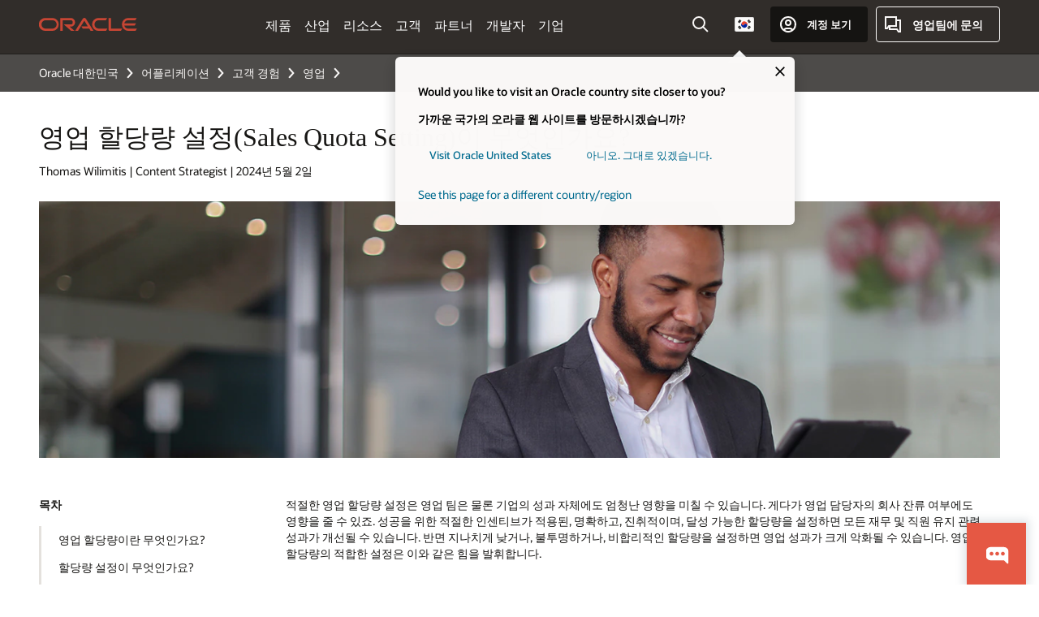

--- FILE ---
content_type: text/html; charset=UTF-8
request_url: https://www.oracle.com/kr/cx/sales/sales-quota-setting/
body_size: 19164
content:
<!DOCTYPE html>
<html lang="ko-KR" class="no-js"><!-- start : Framework/Redwood2 -->
<!-- start : ocom/common/global/components/framework/head -->
<head>
<!-- start : ocom/common/global/components/head -->
<title>영업 할당량 설정(Sales Quota Setting)이 무엇인가요? | Oracle 대한민국</title>
<meta name="Title" content="영업 할당량 설정(Sales Quota Setting)이 무엇인가요? | Oracle 대한민국">
<meta name="Description" content="영업 할당량 설정에 대한 이해가 중요한 이유는 적절한 인센티브가 적용된 명확하고, 진취적이며, 달성 가능한 할당량 설정이 영업 팀에게 동기를 부여할 수 있기 때문입니다. 다음의 요소들이 영업 할당량 설정에 포함됩니다.">
<meta name="Keywords" content="CX, 할당량 설정">
<meta name="resgen" content="No">
<meta name="siteid" content="kr">
<meta name="countryid" content="KR">
<meta name="robots" content="index, follow">
<meta name="country" content="Korea, Republic of South Korea">
<meta name="region" content="asia">
<meta name="Language" content="ko">
<meta name="Updated Date" content="2024-05-02T14:48:10Z">
<meta name="page_type" content="SEO-BSA">
<script type="text/javascript">
var pageData = pageData || {};
//page info
pageData.pageInfo = pageData.pageInfo || {};
pageData.pageInfo.language = "ko";
pageData.pageInfo.country = "Korea, Republic of South Korea";
pageData.pageInfo.region = "asia";
pageData.pageInfo.pageTitle = "영업 할당량 설정(Sales Quota Setting)이 무엇인가요?";
pageData.pageInfo.description = "영업 할당량 설정에 대한 이해가 중요한 이유는 적절한 인센티브가 적용된 명확하고, 진취적이며, 달성 가능한 할당량 설정이 영업 팀에게 동기를 부여할 수 있기 때문입니다. 다음의 요소들이 영업 할당량 설정에 포함됩니다.";
pageData.pageInfo.keywords = "CX, 할당량 설정";
pageData.pageInfo.siteId = "kr";
pageData.pageInfo.countryId = "KR";
pageData.pageInfo.updatedDate = "2024-05-02T14:48:10Z";
</script>
<!-- start : ocom/common/global/components/seo-taxonomy-meta-data-->
<script type="text/javascript">
var pageData = pageData || {};
//taxonmy
pageData.taxonomy = pageData.taxonomy || {};
pageData.taxonomy.productServices = [];
pageData.taxonomy.industry = [];
pageData.taxonomy.region = [];
pageData.taxonomy.contentType = [];
pageData.taxonomy.buyersJourney = [];
pageData.taxonomy.revenue = [];
pageData.taxonomy.title = [];
pageData.taxonomy.audience = [];
pageData.taxonomy.persona = [];
</script>
<!-- end : ocom/common/global/components/seo-taxonomy-meta-data-->
<!-- start : ocom/common/global/components/social-media-meta-tags --><!-- F13v0 -->
<meta property="og:title" content="영업 할당량 설정(Sales Quota Setting)이 무엇인가요?"/>
<meta property="og:description" content="적절한 인센티브가 적용된 명확하고, 진취적이며, 달성 가능한 영업 할당량을 설정해 보세요. 영업 팀의 동기 부여에도 도움이 될 수 있습니다. 지나치게 낮거나, 불분명하거나, 비합리적인 할당량은 영업 성과를 저해합니다."/>
<meta property="og:image" content="/a/ocom/img/social-og-bsa-sales-quota-setting-1200x628.jpg"/>
<!-- /F13v0 -->
<!-- F13v1 -->
<meta name="twitter:card" content="summary">
<meta name="twitter:title" content="영업 할당량 설정(Sales Quota Setting)이 무엇인가요?">
<meta name="twitter:description" content="적절한 인센티브가 적용된 명확하고, 진취적이며, 달성 가능한 영업 할당량을 설정해 보세요. 영업 팀의 동기 부여에도 도움이 될 수 있습니다. 지나치게 낮거나, 불분명하거나, 비합리적인 할당량은 영업 성과를 저해합니다.">
<meta name="twitter:image" content="/a/ocom/img/social-og-bsa-sales-quota-setting-1200x1200.jpg">
<!-- /F13v1 -->
<!-- end : ocom/common/global/components/social-media-meta-tags -->
<!-- start : ocom/common/global/components/seo-hreflang-meta-tags --><link rel="canonical" href="https://www.oracle.com/kr/cx/sales/sales-quota-setting/" />
<link rel="alternate" hreflang="en-US" href="https://www.oracle.com/cx/sales/sales-quota-setting/" />
<link rel="alternate" hreflang="pt-BR" href="https://www.oracle.com/br/cx/sales/sales-quota-setting/" />
<link rel="alternate" hreflang="zh-CN" href="https://www.oracle.com/cn/cx/sales/sales-quota-setting/" />
<link rel="alternate" hreflang="de-DE" href="https://www.oracle.com/de/cx/sales/sales-quota-setting/" />
<link rel="alternate" hreflang="fr-FR" href="https://www.oracle.com/fr/cx/sales/sales-quota-setting/" />
<link rel="alternate" hreflang="en-IN" href="https://www.oracle.com/in/cx/sales/sales-quota-setting/" />
<link rel="alternate" hreflang="ja-JP" href="https://www.oracle.com/jp/cx/sales/sales-quota-setting/" />
<link rel="alternate" hreflang="en-GB" href="https://www.oracle.com/uk/cx/sales/sales-quota-setting/" />
<link rel="alternate" hreflang="en-AE" href="https://www.oracle.com/ae/cx/sales/sales-quota-setting/" />
<link rel="alternate" hreflang="ar-AE" href="https://www.oracle.com/ae-ar/cx/sales/sales-quota-setting/" />
<link rel="alternate" hreflang="es-AR" href="https://www.oracle.com/latam/cx/sales/sales-quota-setting/"/>
<link rel="alternate" hreflang="en-AU" href="https://www.oracle.com/au/cx/sales/sales-quota-setting/" />
<link rel="alternate" hreflang="en-CA" href="https://www.oracle.com/ca-en/cx/sales/sales-quota-setting/" />
<link rel="alternate" hreflang="fr-CA" href="https://www.oracle.com/ca-fr/cx/sales/sales-quota-setting/" />
<link rel="alternate" hreflang="de-CH" href="https://www.oracle.com/de/cx/sales/sales-quota-setting/"/>
<link rel="alternate" hreflang="fr-CH" href="https://www.oracle.com/fr/cx/sales/sales-quota-setting/"/>
<link rel="alternate" hreflang="es-CL" href="https://www.oracle.com/latam/cx/sales/sales-quota-setting/"/>
<link rel="alternate" hreflang="es-CO" href="https://www.oracle.com/latam/cx/sales/sales-quota-setting/"/>
<link rel="alternate" hreflang="es-ES" href="https://www.oracle.com/es/cx/sales/sales-quota-setting/" />
<link rel="alternate" hreflang="en-HK" href="https://www.oracle.com/apac/cx/sales/sales-quota-setting/"/>
<link rel="alternate" hreflang="it-IT" href="https://www.oracle.com/it/cx/sales/sales-quota-setting/" />
<link rel="alternate" hreflang="ko-KR" href="https://www.oracle.com/kr/cx/sales/sales-quota-setting/" />
<link rel="alternate" hreflang="es-MX" href="https://www.oracle.com/latam/cx/sales/sales-quota-setting/"/>
<link rel="alternate" hreflang="nl-NL" href="https://www.oracle.com/nl/cx/sales/sales-quota-setting/" />
<link rel="alternate" hreflang="en-SA" href="https://www.oracle.com/sa/cx/sales/sales-quota-setting/" />
<link rel="alternate" hreflang="ar-SA" href="https://www.oracle.com/sa-ar/cx/sales/sales-quota-setting/" />
<link rel="alternate" hreflang="en-SG" href="https://www.oracle.com/asean/cx/sales/sales-quota-setting/"/>
<link rel="alternate" hreflang="zh-TW" href="https://www.oracle.com/tw/cx/sales/sales-quota-setting/" />
<link rel="alternate" hreflang="cs-CZ" href="https://www.oracle.com/europe/cx/sales/sales-quota-setting/"/>
<link rel="alternate" hreflang="en-ID" href="https://www.oracle.com/asean/cx/sales/sales-quota-setting/"/>
<link rel="alternate" hreflang="en-IE" href="https://www.oracle.com/europe/cx/sales/sales-quota-setting/"/>
<link rel="alternate" hreflang="en-IL" href="https://www.oracle.com/il-en/cx/sales/sales-quota-setting/" />
<link rel="alternate" hreflang="en-MY" href="https://www.oracle.com/asean/cx/sales/sales-quota-setting/"/>
<link rel="alternate" hreflang="es-PE" href="https://www.oracle.com/latam/cx/sales/sales-quota-setting/"/>
<link rel="alternate" hreflang="en-PH" href="https://www.oracle.com/asean/cx/sales/sales-quota-setting/"/>
<link rel="alternate" hreflang="pl-PL" href="https://www.oracle.com/pl/cx/sales/sales-quota-setting/" />
<link rel="alternate" hreflang="pt-PT" href="https://www.oracle.com/europe/cx/sales/sales-quota-setting/"/>
<link rel="alternate" hreflang="ro-RO" href="https://www.oracle.com/europe/cx/sales/sales-quota-setting/"/>
<link rel="alternate" hreflang="sv-SE" href="https://www.oracle.com/se/cx/sales/sales-quota-setting/" />
<link rel="alternate" hreflang="tr-TR" href="https://www.oracle.com/tr/cx/sales/sales-quota-setting/" />
<link rel="alternate" hreflang="en-ZA" href="https://www.oracle.com/africa/cx/sales/sales-quota-setting/"/>
<link rel="alternate" hreflang="de-AT" href="https://www.oracle.com/de/cx/sales/sales-quota-setting/"/>
<link rel="alternate" hreflang="en-BA" href="https://www.oracle.com/europe/cx/sales/sales-quota-setting/"/>
<link rel="alternate" hreflang="en-BD" href="https://www.oracle.com/apac/cx/sales/sales-quota-setting/"/>
<link rel="alternate" hreflang="en-BE" href="https://www.oracle.com/europe/cx/sales/sales-quota-setting/"/>
<link rel="alternate" hreflang="bg-BG" href="https://www.oracle.com/europe/cx/sales/sales-quota-setting/"/>
<link rel="alternate" hreflang="en-BH" href="https://www.oracle.com/middleeast/cx/sales/sales-quota-setting/"/>
<link rel="alternate" hreflang="ar-BH" href="https://www.oracle.com/middleeast-ar/cx/sales/sales-quota-setting/"/>
<link rel="alternate" hreflang="en-BZ" href="https://www.oracle.com/bz/cx/sales/sales-quota-setting/" />
<link rel="alternate" hreflang="es-CR" href="https://www.oracle.com/latam/cx/sales/sales-quota-setting/"/>
<link rel="alternate" hreflang="en-CY" href="https://www.oracle.com/europe/cx/sales/sales-quota-setting/"/>
<link rel="alternate" hreflang="da-DK" href="https://www.oracle.com/europe/cx/sales/sales-quota-setting/"/>
<link rel="alternate" hreflang="fr-DZ" href="https://www.oracle.com/africa-fr/cx/sales/sales-quota-setting/"/>
<link rel="alternate" hreflang="en-EE" href="https://www.oracle.com/europe/cx/sales/sales-quota-setting/"/>
<link rel="alternate" hreflang="en-EG" href="https://www.oracle.com/middleeast/cx/sales/sales-quota-setting/"/>
<link rel="alternate" hreflang="ar-EG" href="https://www.oracle.com/middleeast-ar/cx/sales/sales-quota-setting/"/>
<link rel="alternate" hreflang="fi-FI" href="https://www.oracle.com/europe/cx/sales/sales-quota-setting/"/>
<link rel="alternate" hreflang="en-GH" href="https://www.oracle.com/africa/cx/sales/sales-quota-setting/"/>
<link rel="alternate" hreflang="el-GR" href="https://www.oracle.com/europe/cx/sales/sales-quota-setting/"/>
<link rel="alternate" hreflang="hr-HR" href="https://www.oracle.com/europe/cx/sales/sales-quota-setting/"/>
<link rel="alternate" hreflang="hu-HU" href="https://www.oracle.com/europe/cx/sales/sales-quota-setting/"/>
<link rel="alternate" hreflang="en-JO" href="https://www.oracle.com/middleeast/cx/sales/sales-quota-setting/"/>
<link rel="alternate" hreflang="ar-JO" href="https://www.oracle.com/middleeast-ar/cx/sales/sales-quota-setting/"/>
<link rel="alternate" hreflang="en-KE" href="https://www.oracle.com/africa/cx/sales/sales-quota-setting/"/>
<link rel="alternate" hreflang="en-KW" href="https://www.oracle.com/middleeast/cx/sales/sales-quota-setting/"/>
<link rel="alternate" hreflang="ar-KW" href="https://www.oracle.com/middleeast-ar/cx/sales/sales-quota-setting/"/>
<link rel="alternate" hreflang="en-LK" href="https://www.oracle.com/apac/cx/sales/sales-quota-setting/"/>
<link rel="alternate" hreflang="en-LU" href="https://www.oracle.com/europe/cx/sales/sales-quota-setting/"/>
<link rel="alternate" hreflang="lv-LV" href="https://www.oracle.com/europe/cx/sales/sales-quota-setting/"/>
<link rel="alternate" hreflang="fr-MA" href="https://www.oracle.com/africa-fr/cx/sales/sales-quota-setting/"/>
<link rel="alternate" hreflang="en-NG" href="https://www.oracle.com/africa/cx/sales/sales-quota-setting/"/>
<link rel="alternate" hreflang="no-NO" href="https://www.oracle.com/europe/cx/sales/sales-quota-setting/"/>
<link rel="alternate" hreflang="en-NZ" href="https://www.oracle.com/nz/cx/sales/sales-quota-setting/" />
<link rel="alternate" hreflang="en-QA" href="https://www.oracle.com/middleeast/cx/sales/sales-quota-setting/"/>
<link rel="alternate" hreflang="ar-QA" href="https://www.oracle.com/middleeast-ar/cx/sales/sales-quota-setting/"/>
<link rel="alternate" hreflang="sr-RS" href="https://www.oracle.com/europe/cx/sales/sales-quota-setting/"/>
<link rel="alternate" hreflang="sl-SI" href="https://www.oracle.com/europe/cx/sales/sales-quota-setting/"/>
<link rel="alternate" hreflang="sk-SK" href="https://www.oracle.com/europe/cx/sales/sales-quota-setting/"/>
<link rel="alternate" hreflang="fr-SN" href="https://www.oracle.com/africa-fr/cx/sales/sales-quota-setting/"/>
<link rel="alternate" hreflang="en-TH" href="https://www.oracle.com/asean/cx/sales/sales-quota-setting/"/>
<link rel="alternate" hreflang="uk-UA" href="https://www.oracle.com/ua/cx/sales/sales-quota-setting/" />
<link rel="alternate" hreflang="es-UY" href="https://www.oracle.com/latam/cx/sales/sales-quota-setting/"/>
<link rel="alternate" hreflang="en-VN" href="https://www.oracle.com/asean/cx/sales/sales-quota-setting/"/>
<link rel="alternate" hreflang="lt-LT" href="https://www.oracle.com/lt/cx/sales/sales-quota-setting/" />
<meta name="altpages" content="br,cn,de,fr,in,jp,uk,ae,ae-ar,ar,au,ca-en,ca-fr,ch-de,ch-fr,cl,co,es,hk,it,kr,mx,nl,sa,sa-ar,sg,tw,cz,id,ie,il-en,my,pe,ph,pl,pt,ro,se,tr,za,at,ba,bd,be,bg,bh,bh-ar,bz,cr,cy,dk,dz,ee,eg,eg-ar,fi,gh,gr,hr,hu,jo,jo-ar,ke,kw,kw-ar,lk,lu,lv,ma,ng,no,nz,qa,qa-ar,rs,si,sk,sn,th,ua,uy,vn,lt">
<script type="text/javascript">
var pageData = pageData || {};
//page info
pageData.pageInfo = pageData.pageInfo || {};
pageData.pageInfo.altPages = "br,cn,de,fr,in,jp,uk,ae,ae-ar,ar,au,ca-en,ca-fr,ch-de,ch-fr,cl,co,es,hk,it,kr,mx,nl,sa,sa-ar,sg,tw,cz,id,ie,il-en,my,pe,ph,pl,pt,ro,se,tr,za,at,ba,bd,be,bg,bh,bh-ar,bz,cr,cy,dk,dz,ee,eg,eg-ar,fi,gh,gr,hr,hu,jo,jo-ar,ke,kw,kw-ar,lk,lu,lv,ma,ng,no,nz,qa,qa-ar,rs,si,sk,sn,th,ua,uy,vn,lt";
</script>
<!-- end : ocom/common/global/components/seo-hreflang-meta-tags -->
<!-- end : ocom/common/global/components/head -->
<meta name="viewport" content="width=device-width, initial-scale=1">
<meta http-equiv="Content-Type" content="text/html; charset=utf-8">
<!-- start : ocom/common/global/components/framework/layoutAssetHeadInfo -->
<!-- Container/Display Start -->
<!-- BEGIN: oWidget_C/_Raw-Text/Display -->
<link rel="dns-prefetch" href="https://dc.oracleinfinity.io" crossOrigin="anonymous" />
<link rel="dns-prefetch" href="https://oracle.112.2o7.net" crossOrigin="anonymous" />
<link rel="dns-prefetch" href="https://s.go-mpulse.net" crossOrigin="anonymous" />
<link rel="dns-prefetch" href="https://c.go-mpulse.net" crossOrigin="anonymous" />
<link rel="preconnect" href="https://tms.oracle.com/" crossOrigin="anonymous" />
<link rel="preconnect" href="https://tags.tiqcdn.com/" crossOrigin="anonymous" />
<link rel="preconnect" href="https://consent.trustarc.com" crossOrigin="anonymous" />
<link rel="preconnect" href="https://d.oracleinfinity.io" crossOrigin="anonymous" />
<link rel="preload" href="https://www.oracle.com/asset/web/fonts/oraclesansvf.woff2" as="font" crossOrigin="anonymous" type="font/woff2" />
<link rel="preload" href="https://www.oracle.com/asset/web/fonts/redwoodicons.woff2" as="font" crossorigin="anonymous" type="font/woff2">
<!-- END: oWidget_C/_Raw-Text/Display -->
<!-- Container/Display end -->
<!-- Container/Display Start -->
<!-- BEGIN: oWidget_C/_Raw-Text/Display -->
<!-- BEGIN CSS/JS -->
<style>
body{margin:0}
.f20w1 > section{opacity:0;filter:opacity(0%)}
.f20w1 > div{opacity:0;filter:opacity(0%)}
.f20w1 > nav{opacity:0;filter:opacity(0%)}
</style>
<script>
!function(){
var d=document.documentElement;d.className=d.className.replace(/no-js/,'js');
if(document.location.href.indexOf('betamode=') > -1) document.write('<script src="/asset/web/js/ocom-betamode.js"><\/script>');
}();
</script>
<link data-wscss href="/asset/web/css/redwood-base.css" rel="preload" as="style" onload="this.rel='stylesheet';" onerror="this.rel='stylesheet'">
<link data-wscss href="/asset/web/css/redwood-styles.css" rel="preload" as="style" onload="this.rel='stylesheet';" onerror="this.rel='stylesheet'">
<noscript>
<link href="/asset/web/css/redwood-base.css" rel="stylesheet">
<link href="/asset/web/css/redwood-styles.css" rel="stylesheet">
</noscript>
<link data-wsjs data-reqjq href="/asset/web/js/redwood-base.js" rel="preload" as="script">
<link data-wsjs data-reqjq href="/asset/web/js/redwood-lib.js" rel="preload" as="script">
<script data-wsjs src="/asset/web/js/jquery-min.js" async onload="$('head link[data-reqjq][rel=preload]').each(function(){var a = document.createElement('script');a.async=false;a.src=$(this).attr('href');this.parentNode.insertBefore(a, this);});$(function(){$('script[data-reqjq][data-src]').each(function(){this.async=true;this.src=$(this).data('src');});});"></script>
<!-- END CSS/JS -->
<!-- END: oWidget_C/_Raw-Text/Display -->
<!-- Container/Display end -->
<!-- Container/Display Start -->
<!-- BEGIN: oWidget_C/_Raw-Text/Display -->
<!-- www-us HeadAdminContainer -->
<link rel="icon" href="https://www.oracle.com/asset/web/favicons/favicon-32.png" sizes="32x32">
<link rel="icon" href="https://www.oracle.com/asset/web/favicons/favicon-128.png" sizes="128x128">
<link rel="icon" href="https://www.oracle.com/asset/web/favicons/favicon-192.png" sizes="192x192">
<link rel="apple-touch-icon" href="https://www.oracle.com/asset/web/favicons/favicon-120.png" sizes="120x120">
<link rel="apple-touch-icon" href="https://www.oracle.com/asset/web/favicons/favicon-152.png" sizes="152x152">
<link rel="apple-touch-icon" href="https://www.oracle.com/asset/web/favicons/favicon-180.png" sizes="180x180">
<meta name="msapplication-TileColor" content="#fcfbfa"/>
<meta name="msapplication-square70x70logo" content="favicon-128.png"/>
<meta name="msapplication-square150x150logo" content="favicon-270.png"/>
<meta name="msapplication-TileImage" content="favicon-270.png"/>
<meta name="msapplication-config" content="none"/>
<meta name="referrer" content="no-referrer-when-downgrade"/>
<style>
#oReactiveChatContainer1 { display:none;}
</style>
<!--Tealium embed code Start -->
<script src="https://tms.oracle.com/main/prod/utag.sync.js"></script>
<!-- Loading script asynchronously -->
<script type="text/javascript">
(function(a,b,c,d){
if(location.href.indexOf("tealium=dev") == -1) {
a='https://tms.oracle.com/main/prod/utag.js';
} else {
a='https://tms.oracle.com/main/dev/utag.js';
}
b=document;c='script';d=b.createElement(c);d.src=a;d.type='text/java'+c;d.async=true;
a=b.getElementsByTagName(c)[0];a.parentNode.insertBefore(d,a);
})();
</script>
<!--Tealium embed code End-->
<!-- END: oWidget_C/_Raw-Text/Display -->
<!-- Container/Display end -->
<!-- end : ocom/common/global/components/framework/layoutAssetHeadInfo -->

<script>(window.BOOMR_mq=window.BOOMR_mq||[]).push(["addVar",{"rua.upush":"false","rua.cpush":"false","rua.upre":"false","rua.cpre":"false","rua.uprl":"false","rua.cprl":"false","rua.cprf":"false","rua.trans":"SJ-78ec7181-4133-47f2-b017-4020c46f4421","rua.cook":"false","rua.ims":"false","rua.ufprl":"false","rua.cfprl":"true","rua.isuxp":"false","rua.texp":"norulematch","rua.ceh":"false","rua.ueh":"false","rua.ieh.st":"0"}]);</script>
                              <script>!function(e){var n="https://s.go-mpulse.net/boomerang/";if("False"=="True")e.BOOMR_config=e.BOOMR_config||{},e.BOOMR_config.PageParams=e.BOOMR_config.PageParams||{},e.BOOMR_config.PageParams.pci=!0,n="https://s2.go-mpulse.net/boomerang/";if(window.BOOMR_API_key="DXNLE-YBWWY-AR74T-WMD99-77VRA",function(){function e(){if(!o){var e=document.createElement("script");e.id="boomr-scr-as",e.src=window.BOOMR.url,e.async=!0,i.parentNode.appendChild(e),o=!0}}function t(e){o=!0;var n,t,a,r,d=document,O=window;if(window.BOOMR.snippetMethod=e?"if":"i",t=function(e,n){var t=d.createElement("script");t.id=n||"boomr-if-as",t.src=window.BOOMR.url,BOOMR_lstart=(new Date).getTime(),e=e||d.body,e.appendChild(t)},!window.addEventListener&&window.attachEvent&&navigator.userAgent.match(/MSIE [67]\./))return window.BOOMR.snippetMethod="s",void t(i.parentNode,"boomr-async");a=document.createElement("IFRAME"),a.src="about:blank",a.title="",a.role="presentation",a.loading="eager",r=(a.frameElement||a).style,r.width=0,r.height=0,r.border=0,r.display="none",i.parentNode.appendChild(a);try{O=a.contentWindow,d=O.document.open()}catch(_){n=document.domain,a.src="javascript:var d=document.open();d.domain='"+n+"';void(0);",O=a.contentWindow,d=O.document.open()}if(n)d._boomrl=function(){this.domain=n,t()},d.write("<bo"+"dy onload='document._boomrl();'>");else if(O._boomrl=function(){t()},O.addEventListener)O.addEventListener("load",O._boomrl,!1);else if(O.attachEvent)O.attachEvent("onload",O._boomrl);d.close()}function a(e){window.BOOMR_onload=e&&e.timeStamp||(new Date).getTime()}if(!window.BOOMR||!window.BOOMR.version&&!window.BOOMR.snippetExecuted){window.BOOMR=window.BOOMR||{},window.BOOMR.snippetStart=(new Date).getTime(),window.BOOMR.snippetExecuted=!0,window.BOOMR.snippetVersion=12,window.BOOMR.url=n+"DXNLE-YBWWY-AR74T-WMD99-77VRA";var i=document.currentScript||document.getElementsByTagName("script")[0],o=!1,r=document.createElement("link");if(r.relList&&"function"==typeof r.relList.supports&&r.relList.supports("preload")&&"as"in r)window.BOOMR.snippetMethod="p",r.href=window.BOOMR.url,r.rel="preload",r.as="script",r.addEventListener("load",e),r.addEventListener("error",function(){t(!0)}),setTimeout(function(){if(!o)t(!0)},3e3),BOOMR_lstart=(new Date).getTime(),i.parentNode.appendChild(r);else t(!1);if(window.addEventListener)window.addEventListener("load",a,!1);else if(window.attachEvent)window.attachEvent("onload",a)}}(),"".length>0)if(e&&"performance"in e&&e.performance&&"function"==typeof e.performance.setResourceTimingBufferSize)e.performance.setResourceTimingBufferSize();!function(){if(BOOMR=e.BOOMR||{},BOOMR.plugins=BOOMR.plugins||{},!BOOMR.plugins.AK){var n="true"=="true"?1:0,t="",a="amhfdjyxgyvem2lrjkda-f-8f230df36-clientnsv4-s.akamaihd.net",i="false"=="true"?2:1,o={"ak.v":"39","ak.cp":"82485","ak.ai":parseInt("604074",10),"ak.ol":"0","ak.cr":8,"ak.ipv":4,"ak.proto":"h2","ak.rid":"2b04c518","ak.r":47369,"ak.a2":n,"ak.m":"dscx","ak.n":"essl","ak.bpcip":"3.14.81.0","ak.cport":39252,"ak.gh":"23.208.24.106","ak.quicv":"","ak.tlsv":"tls1.3","ak.0rtt":"","ak.0rtt.ed":"","ak.csrc":"-","ak.acc":"","ak.t":"1769032326","ak.ak":"hOBiQwZUYzCg5VSAfCLimQ==hhKdORRNK+bdlR8cHI0KUW0h85EKqQHSudwifwKertX/VeDEoJ12ikcKAOKaiDiv7egsKAmlKyMRy4F6DtIEJhSGEumRYjBEYDq4Nf/qy9i8og8hQ0s9cqyLt5JR8DUqFKjIOuKXbDlQDRNKeZGZLw0lG73Z8fjmT+3zkuhhBQ5paXFGyCbA0sPF/cy4hcH4YjX3JZuDoQZ4tsnh+JxEl7EVEQ3Uj4nm+91FCgGKJ5ZSETQbuzx0HrmFJ78YzpIPP+/NyT5ED62P35ELMeGU1pVfa1s2h5smrKGtDtYZkjCqNiVDBZRECghhqPVKsqRIyqNpwQvUxvo4g9DV/i+t+IGysPefpsNMY7a1svsCou+Y4GNtEhwBLoq5WEnIkPlY95mn19hGiim+MmH1/AixTrqyntV2DblahIIhPWSKlJg=","ak.pv":"517","ak.dpoabenc":"","ak.tf":i};if(""!==t)o["ak.ruds"]=t;var r={i:!1,av:function(n){var t="http.initiator";if(n&&(!n[t]||"spa_hard"===n[t]))o["ak.feo"]=void 0!==e.aFeoApplied?1:0,BOOMR.addVar(o)},rv:function(){var e=["ak.bpcip","ak.cport","ak.cr","ak.csrc","ak.gh","ak.ipv","ak.m","ak.n","ak.ol","ak.proto","ak.quicv","ak.tlsv","ak.0rtt","ak.0rtt.ed","ak.r","ak.acc","ak.t","ak.tf"];BOOMR.removeVar(e)}};BOOMR.plugins.AK={akVars:o,akDNSPreFetchDomain:a,init:function(){if(!r.i){var e=BOOMR.subscribe;e("before_beacon",r.av,null,null),e("onbeacon",r.rv,null,null),r.i=!0}return this},is_complete:function(){return!0}}}}()}(window);</script></head><!-- end : ocom/common/global/components/framework/head -->
<!-- start : ocom/common/global/components/redwood/layoutAssetStartBodyInfo -->
<body class="f20 f20v0 rwtheme-plum rc162-progress-bar">
<!-- Container/Display Start -->
<!-- BEGIN: oWidget_C/_Raw-Text/Display -->
<!-- www-us StartBodyAdminContainer -->
<!-- END: oWidget_C/_Raw-Text/Display -->
<!-- Container/Display end -->
<div class="f20w1">
<!-- Dispatcher:null -->
<!-- BEGIN: oWidget_C/_Raw-Text/Display -->
<!-- U30v3 -->
<style>
#u30{opacity:1 !important;filter:opacity(100%) !important;position:sticky;top:0}
.u30v3{background:#3a3632;height:50px;overflow:hidden;border-top:5px solid #3a3632;border-bottom:5px solid #3a3632}
#u30nav,#u30tools{visibility:hidden}
.u30v3 #u30logo {width:121px;height: 44px;display: inline-flex;justify-content: flex-start;}
#u30:not(.u30mobile) .u30-oicn-mobile,#u30.u30mobile .u30-oicn{display:none}
#u30logo svg{height:auto;align-self:center}
.u30brand{height:50px;display:flex;flex-direction:column;justify-content:center;align-items:flex-start;max-width:1344px;padding:0 48px;margin:0 auto}
.u30brandw1{display:flex;flex-direction:row;color:#fff;text-decoration:none;align-items:center}
@media (max-width:1024px){.u30brand{padding:0 24px}}
#u30skip2,#u30skip2content{transform:translateY(-100%);position:fixed}
.rtl #u30{direction:rtl}
</style>
<section id="u30" class="u30 u30v3 pause searchv2" data-trackas="header">
<div id="u30skip2" aria-expanded="false" tabindex="-1">
<ul>
<li><a id="u30acc" href="/kr/corporate/accessibility/">접근성 정책을 보려면 클릭하세요</a></li>
<li><a id="u30skip2c" href="#maincontent">콘텐츠로 건너뛰기</a></li>
</ul>
</div>
<div class="u30w1 cwidth" id="u30w1">
<div id="u30brand" class="u30brand">
<div class="u30brandw1">
<a id="u30btitle" href="/kr/index.html" data-lbl="logo" aria-label="Home">
<div id="u30logo">
<svg class="u30-oicn-mobile" xmlns="http://www.w3.org/2000/svg" width="32" height="21" viewBox="0 0 32 21"><path fill="#C74634" d="M9.9,20.1c-5.5,0-9.9-4.4-9.9-9.9c0-5.5,4.4-9.9,9.9-9.9h11.6c5.5,0,9.9,4.4,9.9,9.9c0,5.5-4.4,9.9-9.9,9.9H9.9 M21.2,16.6c3.6,0,6.4-2.9,6.4-6.4c0-3.6-2.9-6.4-6.4-6.4h-11c-3.6,0-6.4,2.9-6.4,6.4s2.9,6.4,6.4,6.4H21.2"/></svg>
<svg class="u30-oicn" xmlns="http://www.w3.org/2000/svg"  width="231" height="30" viewBox="0 0 231 30" preserveAspectRatio="xMinYMid"><path fill="#C74634" d="M99.61,19.52h15.24l-8.05-13L92,30H85.27l18-28.17a4.29,4.29,0,0,1,7-.05L128.32,30h-6.73l-3.17-5.25H103l-3.36-5.23m69.93,5.23V0.28h-5.72V27.16a2.76,2.76,0,0,0,.85,2,2.89,2.89,0,0,0,2.08.87h26l3.39-5.25H169.54M75,20.38A10,10,0,0,0,75,.28H50V30h5.71V5.54H74.65a4.81,4.81,0,0,1,0,9.62H58.54L75.6,30h8.29L72.43,20.38H75M14.88,30H32.15a14.86,14.86,0,0,0,0-29.71H14.88a14.86,14.86,0,1,0,0,29.71m16.88-5.23H15.26a9.62,9.62,0,0,1,0-19.23h16.5a9.62,9.62,0,1,1,0,19.23M140.25,30h17.63l3.34-5.23H140.64a9.62,9.62,0,1,1,0-19.23h16.75l3.38-5.25H140.25a14.86,14.86,0,1,0,0,29.71m69.87-5.23a9.62,9.62,0,0,1-9.26-7h24.42l3.36-5.24H200.86a9.61,9.61,0,0,1,9.26-7h16.76l3.35-5.25h-20.5a14.86,14.86,0,0,0,0,29.71h17.63l3.35-5.23h-20.6" transform="translate(-0.02 0)" /></svg>
</div>
</a>
</div>
</div>
<div id="u30nav" class="u30nav" data-closetxt="메뉴 닫기" data-trackas="menu">
<nav id="u30navw1" aria-label="홈">
<button data-lbl="products" data-navtarget="products" aria-controls="products" aria-expanded="false" class="u30navitem">제품</button>
<button data-lbl="industries" data-navtarget="industries" aria-controls="industries" aria-expanded="false" class="u30navitem">산업</button>
<button data-lbl="resources" data-navtarget="resources" aria-controls="resources" aria-expanded="false" class="u30navitem">리소스</button>
<button data-lbl="customers" data-navtarget="customers" aria-controls="customers" aria-expanded="false" class="u30navitem">고객</button>
<button data-lbl="partners" data-navtarget="partners" aria-controls="partners" aria-expanded="false" class="u30navitem">파트너</button>
<button data-lbl="developers" data-navtarget="developers" aria-controls="developers" aria-expanded="false" class="u30navitem">개발자</button>
<button data-lbl="company" data-navtarget="company" aria-controls="company" aria-expanded="false" class="u30navitem">기업</button>
</nav>
</div>
<div id="u30tools" class="u30tools">
<div id="u30search">
<div id="u30searchw1">
<div id="u30searchw2">
<form name="u30searchForm" id="u30searchForm" data-contentpaths="/content/Web/Shared/Auto-Suggest Panel Event" method="get" action="https://search.oracle.com/kr/results">
<div class="u30s1">
<button id="u30closesearch" aria-label="검색 닫기" type="button">
<span>검색 닫기</span>
<svg width="9" height="14" viewBox="0 0 9 14" fill="none" xmlns="http://www.w3.org/2000/svg"><path d="M8 13L2 7L8 1" stroke="#161513" stroke-width="2"/></svg>
</button>
<span class="u30input">
<div class="u30inputw1">
<input id="u30input" name="q" value="" type="text" placeholder="검색" autocomplete="off" aria-autocomplete="both" aria-label="Oracle.com 검색" role="combobox" aria-expanded="false" aria-haspopup="listbox" aria-controls="u30searchw3">
</div>
<input type="hidden" name="size" value="10">
<input type="hidden" name="page" value="1">
<input type="hidden" name="tab" value="all">
<span id="u30searchw3title" class="u30visually-hidden">Oracle.com 검색</span>
<div id="u30searchw3" data-pagestitle="제안 링크" data-autosuggesttitle="제안된 검색" data-allresultstxt="모든 결과" data-allsearchpath="https://search.oracle.com/kr/results?q=u30searchterm&size=10&page=1&tab=all" role="listbox" aria-labelledby="u30searchw3title">
<ul id="u30quicklinks" class="autocomplete-items" role="group" aria-labelledby="u30quicklinks-title">
<li role="presentation" class="u30auto-title" id="u30quicklinks-title">빠른 링크</li>
<li role="option"><a href="/kr/cloud/" data-lbl="quick-links:oci">Oracle Cloud Infrastructure</a></li>
<li role="option"><a href="/kr/applications/" data-lbl="quick-links:applications">Oracle Fusion Cloud 애플리케이션</a></li>
<li role="option"><a href="/kr/database/technologies/" data-lbl="quick-links:database">Oracle Database</a></li>
<li role="option"><a href="/kr/java/technologies/downloads/" data-lbl="quick-links:download-java">Java 다운로드</a></li>
<li role="option"><a href="/kr/careers/" data-lbl="quick-links:careers">Oracle 채용 정보</a></li>
</ul>
</div>
<span class="u30submit">
<input class="u30searchbttn" type="submit" value="검색 제출">
</span>
<button id="u30clear" type="reset" aria-label="Clear Search">
<svg width="20" height="20" viewBox="0 0 20 20" aria-hidden="true" fill="none" xmlns="http://www.w3.org/2000/svg"><path d="M7 7L13 13M7 13L13 7M19 10C19 14.9706 14.9706 19 10 19C5.02944 19 1 14.9706 1 10C1 5.02944 5.02944 1 10 1C14.9706 1 19 5.02944 19 10Z" stroke="#161513" stroke-width="2"/></svg>
</button>
</span>
</div>
</form>
<div id="u30announce" data-alerttxt="위쪽 및 아래쪽 화살표를 사용하여 탐색하기 위한 제안 발견" class="u30visually-hidden" aria-live="polite"></div>
</div>
</div>
<button class="u30searchBtn" id="u30searchBtn" type="button" aria-label="검색창 열기" aria-expanded="false">
<span>검색</span>
<svg xmlns="http://www.w3.org/2000/svg" viewBox="0 0 24 24" width="24" height="24"><path d="M15,15l6,6M17,10a7,7,0,1,1-7-7A7,7,0,0,1,17,10Z"/></svg>
</button>
</div>
<!-- ACS -->
<span id="ac-flag">
<a class="flag-focus" href="/kr/countries-list.html#countries" data-ajax="true" rel="lightbox" role="button">
<span class="sr-only">Country</span>
<img class="flag-image" src="" alt=""/>
<svg class="default-globe" alt="Country" width="20" height="20" viewBox="0 0 20 20" fill="none" xmlns="http://www.w3.org/2000/svg" xmlns:xlink="http://www.w3.org/1999/xlink">
<rect width="20" height="20" fill="url(#pattern0)"/>
<defs>
<pattern id="pattern0" patternContentUnits="objectBoundingBox" width="1" height="1">
<use xlink:href="#image0_1_1830" transform="translate(-0.166667 -0.166667) scale(0.0138889)"/>
</pattern>
<image alt="" id="image0_1_1830" width="96" height="96" xlink:href="[data-uri]"/>
</defs>
</svg>
</a>
</span>
<!-- ACS -->
<div id="u30-profile" class="u30-profile">
<button id="u30-flyout" data-lbl="sign-in-account" aria-expanded="false">
<svg xmlns="http://www.w3.org/2000/svg" viewBox="0 0 24 24" width="24" height="24"><path d="M17,19.51A3,3,0,0,0,14,17H10a3,3,0,0,0-3,2.51m9.92,0a9,9,0,1,0-9.92,0m9.92,0a9,9,0,0,1-9.92,0M15,10a3,3,0,1,1-3-3A3,3,0,0,1,15,10Z"/></svg>
<span class="acttxt">계정 보기</span>
</button>
<div id="u30-profilew1">
<button id="u30actbck" aria-label="계정 닫기 플라이아웃"><span class="u30actbcktxt">돌아가기</span></button>
<div class="u30-profilew2">
<span class="u30acttitle">클라우드 계정</span>
<a href="/kr/cloud/sign-in.html" class="u30darkcta u30cloudbg" data-lbl="sign-in-to-cloud">클라우드에 로그인</a>
<a href="/kr/cloud/free/" class="u30lightcta" data-lbl="try-free-cloud-trial">무료 클라우드 티어 가입</a>
</div>
<span class="u30acttitle">Oracle 계정</span>
<ul class="u30l-out">
<li><a href="https://www.oracle.com/webapps/redirect/signon?nexturl=" data-lbl="profile:sign-in-account" class="u30darkcta">로그인</a></li>
<li><a href="https://profile.oracle.com/myprofile/account/create-account.jspx" data-lbl="profile:create-account" class="u30lightcta">계정 만들기</a></li>
</ul>
<ul class="u30l-in">
<li><a href="/kr/corporate/contact/help.html" data-lbl="help">도움말</a></li>
<li><a href="javascript:sso_sign_out();" id="u30pfile-sout" data-lbl="signout">로그아웃</a></li>
</ul>
</div>
</div>
<div class="u30-contact">
<a href="/kr/corporate/contact/" data-lbl="contact-us" title="영업팀에 문의"><span>영업팀에 문의</span></a>
</div>
<a href="/kr/global-menu-v2/" id="u30ham" role="button" aria-expanded="false" aria-haspopup="true" aria-controls="u30navw1">
<svg xmlns="http://www.w3.org/2000/svg" width="24" height="24" viewBox="0 0 24 24">
<title>메뉴</title>
<path d="M16,4 L2,4" class="p1"></path>
<path d="M2,12 L22,12" class="p2"></path>
<path d="M2,20 L16,20" class="p3"></path>
<path d="M0,12 L24,12" class="p4"></path>
<path d="M0,12 L24,12" class="p5"></path>
</svg>
<span>메뉴</span>
</a>
</div>
</div>
<script>
var u30min = [722,352,0,0];
var u30brsz = new ResizeObserver(u30 => {
document.getElementById("u30").classList.remove("u30mobile","u30tablet","u30notitle");
let u30b = document.getElementById("u30brand").offsetWidth,
u30t = document.getElementById("u30tools").offsetWidth ;
u30v = document.getElementById("u30navw1");
u30w = document.getElementById("u30w1").offsetWidth - 48;
if((u30b + u30t) > u30min[0]){
u30min[2] = ((u30b + u30t) > 974) ? u30b + u30t + 96 : u30b + u30t + 48;
}else{
u30min[2] = u30min[0];
}
u30min[3] = ((u30b + 112) > u30min[1]) ? u30min[3] = u30b + 112 : u30min[3] = u30min[1];
u30v.classList.add("u30navchk");
u30min[2] = (u30v.lastElementChild.getBoundingClientRect().right > u30min[2]) ? Math.ceil(u30v.lastElementChild.getBoundingClientRect().right) : u30min[2];
u30v.classList.remove("u30navchk");
if(u30w <= u30min[3]){
document.getElementById("u30").classList.add("u30notitle");
}
if(u30w <= u30min[2]){
document.getElementById("u30").classList.add("u30mobile");
}
});
var u30wrsz = new ResizeObserver(u30 => {
let u30n = document.getElementById("u30navw1").getBoundingClientRect().height,
u30h = u30[0].contentRect.height;
let u30c = document.getElementById("u30").classList,
u30w = document.getElementById("u30w1").offsetWidth - 48,
u30m = "u30mobile",
u30t = "u30tablet";
if(u30c.contains("navexpand") && u30c.contains(u30m) && u30w > u30min[2]){
if(!document.querySelector("button.u30navitem.active")){
document.getElementById("u30ham").click();
}
u30c.remove(u30m);
if(document.getElementById("u30").getBoundingClientRect().height > 80){
u30c.add(u30t);
}else{
u30c.remove(u30t);
}
}else if(u30w <= u30min[2]){
if(getComputedStyle(document.getElementById("u30tools")).visibility != "hidden"){
u30c.add(u30m);
u30c.remove(u30t);
}
}else if(u30n < 30 && u30h > 80){
u30c.add(u30t);
u30c.remove(u30m);
}else if(u30n > 30){
u30c.add(u30m);
u30c.remove(u30t);
}else if(u30n < 30 && u30h <= 80){
u30c.remove(u30m);
if(document.getElementById("u30").getBoundingClientRect().height > 80){
u30c.add(u30t);
}else{
u30c.remove(u30t);
}
}
});
u30brsz.observe(document.getElementById("u30btitle"));
u30wrsz.observe(document.getElementById("u30"));
</script>
</section>
<!-- /U30v3 -->
<!-- END: oWidget_C/_Raw-Text/Display -->
<!-- end : ocom/common/global/components/redwood/layoutAssetStartBodyInfo -->
<!-- ptbWidget = false -->
<!-- displayBreadcrumb = Yes -->
<!-- start : ocom/common/global/components/u03v6-breadcrumb -->
<!-- U03v6 -->
<nav class="u03 u03v6" data-trackas="breadcrumb" data-ocomid="u03">
<div class="cwidth">
<div class="u03w1">
<ul>
<li class="u03first"><a href="/kr/index.html">Oracle 대한민국</a></li>
<li><a href="/kr/applications/">어플리케이션</a></li>
<li><a href="/kr/cx/">고객 경험</a></li>
<li><a href="/kr/cx/sales/">영업</a></li>
</ul>
</div>
</div>
<script type="text/javascript">
var pageData = pageData || {};
//page info
pageData.pageInfo = pageData.pageInfo || {};
pageData.pageInfo.breadCrumbs = "Oracle 대한민국 / 어플리케이션 / 고객 경험 / 영업";
</script>
<script type="application/ld+json">
{
"@context": "https://schema.org",
"@type": "BreadcrumbList",
"itemListElement":
[
{ "@type": "ListItem", "position": 1, "name": "Oracle 대한민국", "item": "https://www.oracle.com/kr/index.html" },
{ "@type": "ListItem", "position": 2, "name": "어플리케이션", "item": "https://www.oracle.com/kr/applications/" },
{ "@type": "ListItem", "position": 3, "name": "고객 경험", "item": "https://www.oracle.com/kr/cx/" },
{ "@type": "ListItem", "position": 4, "name": "영업", "item": "https://www.oracle.com/kr/cx/sales/" }
]
}
</script>
</nav>
<!-- /U03v6 -->
<!-- end : ocom/common/global/components/u03v6-breadcrumb -->
<!-- start : ocom/common/global/components/compass/related-widgets -->
<!-- Dispatcher:null -->
<!-- BEGIN: oWidget_C/_Raw-Text/Display -->
<script type="application/ld+json">
{
"@context": "https://schema.org",
"@type": "Article",
"mainEntityOfPage": {
"@type": "WebPage",
"@id": "https://www.oracle.com/cx/sales/sales-quota-setting/"
},
"headline": "What Is Sales Quota Setting?",
"image": "https://www.oracle.com/a/ocom/img/rc24-bsa-sales-quota-setting.jpg",
"author": {
"@type": "Person",
"name": "Thomas Wilimitis",
"url": "https://www.linkedin.com/in/thomas-wilimitis-423508159"
},
"publisher": {
"@type": "Organization",
"name": "Oracle",
"logo": {
"@type": "ImageObject",
"url": "https://www.oracle.com/a/ocom/img/customerlogo-oracle-clr.svg"
}
},
"datePublished": "2024-05-02"
}
</script>
<script type="application/ld+json">
{
"@context": "https://schema.org",
"@type": "FAQPage",
"mainEntity": [{
"@type": "Question",
"name": "What is a sales quota?",
"acceptedAnswer": {
"@type": "Answer",
"text": "Sales quotas are numerically defined targets that sales teams and individual salespeople are expected to meet within a certain period. Long a staple in the world of selling, quotas can based on revenue, number of deals, or a combination of the two."
}
},{
"@type": "Question",
"name": "What is quota setting?",
"acceptedAnswer": {
"@type": "Answer",
"text": "Quota setting is the process for establishing the target that the organization, team, or salesperson should achieve. To lead to success, these benchmarks must be understandable, measurable, and attainable. They need to be created in a timely manner to ensure sellers are aware of the expectations when the next review period begins. Salespeople need to see the quota-setting process as delivering targets that are fair and grounded in reality and facts, not arbitrary or wishful numbers."
}
},{
"@type": "Question",
"name": "How do I know if I set a good sales quota?",
"acceptedAnswer": {
"@type": "Answer",
"text": "If more than half of your salespeople attain their quota over the given period, it’s a good sign you’ve set a solid benchmark. This shows that your salespeople are motivated and your processes support effective growth. That said, if more than 90% hit their quota, you might be aiming too low and should raise expectations to provide more of a stretch goal."
}
},{
"@type": "Question",
"name": "How often do I need to update the sales quota?",
"acceptedAnswer": {
"@type": "Answer",
"text": "It’s wise to revisit the quota after each period to analyze the results. Based on seller performance, you can increase the quota to strive for bigger goals or reduce the quota if the prior target was too challenging. Periods are generally monthly, quarterly, or annual."
}
},{
"@type": "Question",
"name": "Salespeople aren’t hitting quotas. What’s wrong?",
"acceptedAnswer": {
"@type": "Answer",
"text": "If your salespeople aren’t hitting quotas, personal performance may only be one of the root issues. Seasonality, economic hardship, and underperforming sales technology are all factors that impact overall performance. Sales training, product quality, and marketing effectiveness can influence sales performance. That’s why it’s critical to understand the entire market environment and company outlook when setting quotas for your salespeople."
}
}]
}
</script>
<!-- END: oWidget_C/_Raw-Text/Display -->
<!-- Dispatcher:null -->
<!-- BEGIN: oWidget_C/_Raw-Text/Display -->
<!-- RC25v0 -->
<section class="rc25 rc25v0" data-trackas="rc25" data-a11y="true">
<div class="rc25w1 cwidth">
<h1 class="osans">영업 할당량 설정(Sales Quota Setting)이 무엇인가요?</h1>
<p>Thomas Wilimitis | Content Strategist | 2024년 5월 2일</p>
</div>
</section>
<!-- /RC25v0 -->
<!-- RC24v0 -->
<section class="rc24 rc24v0" data-a11y="true">
<div class="rc24w1 cwidth">
<figure>
<img alt="" data-src="/a/ocom/img/rc24-bsa-sales-quota-setting.jpg" />
</figure>
</div>
</section>
<!-- /RC24v0 -->
<!-- F22v0 -->
<div class="f22 f22v0 cpad" data-trackas="f22" data-ocomid="f22" data-a11y="true">
<div class="f22w1 cwidth">
<div class="f22w2 f22sidebar">
<!-- RC78v0 -->
<section class="rc78 rc78v0" data-trackas="rc78" data-ocomid="rc78" data-a11y="true">
<div class="rc78w1">
<div class="rc78w2">
<p><strong>목차</strong></p>
<ul>
<li><a href="#what">영업 할당량이란 무엇인가요?</a></li>
<li><a href="#quota">할당량 설정이 무엇인가요?</a></li>
<li><a href="#methods">영업 할당량 설정을 위한 일반적인 방법</a></li>
<li><a href="#faqs">할당량 설정 FAQ</a></li>
</ul>
</div>
</div>
</section>
<!-- /RC78v0 -->
</div>
<div class="f22w2">
<!-- RC24v0 -->
<section class="rc24 rc24v0 cpad" data-a11y="true">
<div class="rc24w1 cwidth">
<p>적절한 영업 할당량 설정은 영업 팀은 물론 기업의 성과 자체에도 엄청난 영향을 미칠 수 있습니다. 게다가 영업 담당자의 회사 잔류 여부에도 영향을 줄 수 있죠. 성공을 위한 적절한 인센티브가 적용된, 명확하고, 진취적이며, 달성 가능한 할당량을 설정하면 모든 재무 및 직원 유지 관련 성과가 개선될 수 있습니다. 반면 지나치게 낮거나, 불투명하거나, 비합리적인 할당량을 설정하면 영업 성과가 크게 악화될 수 있습니다. 영업 할당량의 적합한 설정은 이와 같은 힘을 발휘합니다.</p>
</div>
</section>
<!-- /RC24v0 -->
<!-- RC24v0 -->
<section class="rc24 rc24v0 cpad" data-a11y="true" id="what">
<div class="rc24w1 cwidth">
<h2 class="rw-ptitle">영업 할당량이란 무엇인가요?</h2>
<p>영업 할당량이란 영업 팀과 개별 영업 담당자가 특정 기간 내에 달성할 것으로 기대되는, 수적으로 정의된 목표를 말합니다. 영업의 세계에서 오랜 시간 중요한 요소로 여겨지고 있는 할당량은 수익, 거래의 수 또는 이 둘의 결합을 기반으로 산출할 수 있습니다.</p>
<p>할당량은 영업 직원들에게 <a data-lbl="based-on-performance-xlnk" href="/kr/cx/sales/sales-performance-management/what-is-sales-performance-management/">성과를 바탕으로</a> 보상을 제공함으로써 동기를 부여합니다. 기업의 측면에서, 할당량은 기업의 전반적인 수익 및 수량 목표를 지원하는 요소이자 영업 담당자들이 성과에 집중하게 하는 요소이기도 합니다. 할당량은 월별, 분기별, 회계연도별 등 특정 기간 안에 달성해야 합니다.</p>
<p>영업 할당량은 <a data-lbl="sales-territory-xlnk" href="/kr/cx/sales/sales-territory-planning/">영업 관할 영역</a>, 고객 유형, 판매되는 제품 또는 서비스 등 다양한 요인의 영향을 받습니다. 예를 들어 연방 기관에 복잡한 장비를 판매하는 영업 담당자의 경우 보다 낮은 할당 수량과 장기적인 측정 기간이 적용될 것입니다. 정부 기관과의 대규모 거래는 마감까지 장기간이 걸린다는 사실을 모두 이해하고 있기 때문이죠.</p>
<p>중요한 건 영업 담당자가 인센티브를 동력으로 삼아 좋은 성과를 낼 수 있도록, 높긴 하지만 달성 가능한 할당량을 설정하는 것입니다. 달성 불가능한 목표 설정은 영업 담당자들을 낙심하게 할 뿐입니다. 영업 담당자들에게 주어지는 보상은 종종 할당량 대비 수행한 성과와 연관되어 있습니다. 목표치를 달성하거나 초과 달성하는 경우 보너스가 주어지기도 합니다. 할당량 달성에 지속적으로 실패한 영업 담당자는 급여가 줄어들거나 해고될 수도 있습니다. 달성 할당량이란 영업 담당자가 목표한 할당량 대비 이행량을 측정한 것입니다. 240만 달러의 할당량 중 120만 달러를 마감했다면 달성 할당량은 50%가 되는 것입니다.</p>
<p>할당량은 영업 담당자들이 수익성 높은 딜을 더 많이 마감할 수 있도록 동기를 부여할 때 효과가 나타납니다. 결과적으로 기업 전체에도 더 많은 수익이 돌아가게 되니까요. </p>
</div>
</section>
<!-- /RC24v0 -->
<!-- RC24v1 -->
<section class="rc24 rc24v1 cpad" data-a11y="true" id="how">
<div class="rc24w1 cwidth">
<h2 class="rw-ptitle" id="quota">할당량 설정이 무엇인가요?</h2>
<p>할당량 설정은 기업 조직, 팀 또는 영업 담당자가 달성해야 하는 목표를 설정하는 과정을 의미합니다. 성공을 거두기 위해서는 이와 같은 벤치마크가 이해할 수 있고, 측정 가능하며, 달성 가능해야 합니다. 할당량은 영업 담당자가 다음 번 성과 검토 기간이 시작되는 시점에 기업의 기대치를 인지할 수 있도록 시의적절하게 수립되어야 합니다. 영업 담당자들에게 할당량 설정 프로세스는 임의적이거나 희망이 담긴 수치가 아닌 공정하고 실현 가능하며, 사실에 근거한 제공 목표가 되어야 합니다.</p>
<p>영업 할당량을 설정할 때는 잠재 시장, 평균 영업 주기, 평균 딜 사이즈 등 다양한 사항들이 고려되어야 합니다. 할당량에는 기업의 비즈니스 전략이 반영되어 있어야 하며, 할당량은 CFO 부서의 예산 계획 수립 절차 및 수익 예측과 동기화되어야 합니다. 다양한 제품 및 서비스를 판매하는 기업이라면 개별 팀 및 영업 담당자마다 판매하는 물품과 영업 기회의 유망성을 바탕으로 맞춤 할당량을 지정하는 것이 현명할 것입니다.</p>
</div>
</section>
<!-- /RC24v1 -->
<!-- RC24v0 -->
<section class="rc24 rc24v0 cpad" data-a11y="true" id="methods">
<div class="rc24w1 cwidth">
<h2 class="rw-ptitle">영업 할당량 설정을 위한 일반적인 방법</h2>
<p>영업 할당량 설정을 위한 일반적인 방법에는 하향식, 상향식, 하이브리드가 있습니다:</p>
<h3>하향식</h3>
<p>하향식 접근 방식은 기업 조직을 위한 보다 광범위한 수익 목표를 기반으로 한 CFO 부서 또는 기타 경영진의 기대치를 활용합니다. 예를 들어 CFO의 부서는 광범위한 요소들을 기반으로 총 수익 전망을 설정하고, 영업 리더들은 이 수치를 분할해 각 팀 및 각 담당자를 위한 개별 목표로 하달합니다.</p>
<h3>상향식</h3>
<p>상향식 접근 방식은 하향식과는 반대입니다. 영업 담당자는 매니저의 검토를 거쳐, 할당량에 최종 반영되기 전 수정한 영업 기대치를 제출합니다. 이렇게 쌓인 누적 할당량은 기업 전체의 매출 목표가 됩니다. 이 방식은 영업 담당자가 영업 기대치에 더 많은 영향력을 행사할 수 있게 하며, 이들이 목표 수립에 더 많은 자율성을 발휘할 수 있게 합니다.</p>
<h3>하이브리드</h3>
<p>하이브리드 접근 방식은 하향식과 상향식의 개념을 결합한 것으로, 영업 담당자가 시장 기대치에 대한 의견을 제공하는 식으로 설정 과정에 참여하고, 재무 및 영업 리더들이 기업의 수요 및 기대치를 바탕으로 최종 목표를 결정하는 방식입니다.</p>
</div>
</section>
<!-- /RC24v0 -->
<!-- RC24v0 -->
<section class="rc24 rc24v0 cpad" data-a11y="true" id="faqs">
<div class="rc24w1 cwidth">
<h2 class="rw-ptitle">할당량 설정 FAQ</h2>
<p>
<strong>내가 설정한 영업 할당량이 적합한지 어떻게 알 수 있나요?</strong><br /> 특정 기간 동안 영업 담당 직원 중 절반 이상이 할당량을 달성한 경우, 적절한 벤치마크를 설정했다고 볼 수 있습니다. 이와 같은 결과는 할당량이 영업 담당자들에게 동기를 부여했고, 귀사의 프로세스가 성장을 효과적으로 지원함을 보여줍니다. 바꿔서 설명하자면 영업 담당자의 90% 이상이 할당량을 달성한 경우, 설정한 목표치가 지나치게 낮았다고 의심할 수 있습니다. 이 경우 보다 진취적이지만 달성 가능한 목표 제공을 위해 기대치를 높이는 게 좋습니다.
</p>
<p>
<strong>영업 할당량은 어떤 주기로 업데이트해야 하나요?</strong><br /> 결과 분석을 위해 각 분기가 지난 뒤 할당량을 검토하는 것이 좋습니다. 영업 담당자의 성과를 기반으로 할당량을 높여 더 큰 목표를 달성하도록 할 수도 있고, 이전 목표가 지나치게 어려웠던 경우라면 할당량을 줄일 수도 있습니다. 기간은 보통 월, 분기, 년을 기준으로 설정됩니다.
</p>
<p>
<strong>영업 담당자들이 할당량 달성에 실패합니다. 문제가 뭘까요?</strong><br /> 영업 담당자들이 할당량 달성에 실패한다면, 개인의 기량은 여러 근본 원인 중 하나에 불과한 것일 수 있습니다. 계절성, 경제적 어려움, 기량을 발휘하지 못하는 영업 기술은 모두 전반적인 성과에 영향을 미치는 요소들입니다. 영업 교육, 제품의 품질, 마케팅 효과 역시 영업 성과에 영향을 미칠 수 있습니다. 영업 담당자들의 할당량 설정 시 전반적인 시장 환경과 기업 전망을 파악하는 것이 중요한 이유가 바로 여기에 있습니다.</p>
</div>
</section>
<!-- /RC24v0 -->
<!-- RC58v0 -->
<section class="rc58 rc58v0 rw-theme-20bg cpad" data-trackas="rc58" data-ocomid="rc58" data-a11y="true">
<div class="rc58w1 cwidth">
<div class="rc58w2">
<div class="rc58img"> <a data-adbtrack=":ow:o:s:po:::RC_WWMK230209P00013:BSA_WhatIsSalesQuotaSetting" data-cxdtrack=":ow:o:s:po:::RC_WWMK230209P00013:BSA_WhatIsSalesQuotaSetting" data-lbl="oracle-cloud-erp-ebook-imglnk" data-trackas="rc58-lightbox" data-width="640" href="/kr/performance-management/planning/connected-planning/ebook-form/" rel="lightbox" role="button" title="소통하다. 연계하다. 더 나은 성과를 내다: 전사적 계획 수립 방식을 상호 연결하고 개선하는 5가지 방법"> <img alt="" data-src="/a/ocom/img/rc58-bsa-cfo-connect-align.jpg" /></a>
</div>
<div class="rc58content">
<div class="rw-ptitle">비즈니스 전반의 계획 수립 방식을 개선하기 위한 5가지 방법
</div>
<p>재무, 마케팅, 인력 등에 관한 기업들의 실제 계획 수립 전략 사례들을 확인해 보세요.</p>
<div class="obttns">
<div>
<a data-adbtrack=":ow:o:s:po:::RC_WWMK230209P00013:BSA_WhatIsSalesQuotaSetting" data-cxdtrack=":ow:o:s:po:::RC_WWMK230209P00013:BSA_WhatIsSalesQuotaSetting" data-lbl="oracle-cloud-erp-ebook-ctabttn" data-trackas="rc58-lightbox" data-width="640" href="/kr/performance-management/planning/connected-planning/ebook-form/" rel="lightbox" role="button" title="비즈니스 전반의 계획 수립 방식을 개선하기 위한 5가지 방법">e-book 다운로드하기</a>
</div>
</div>
</div>
</div>
</div>
</section>
<!-- /RC58v0 -->
</div>
</div>
</div>
<!-- /F22v0 -->
<!-- END: oWidget_C/_Raw-Text/Display -->
<!-- Dispatcher:null -->
<!-- BEGIN: oWidget_C/_Raw-Text/Display -->
<div class="cb27disable"></div>
<!-- END: oWidget_C/_Raw-Text/Display -->
<!-- end : ocom/common/global/components/compass/related-widgets -->
<!-- start : ocom/common/global/components/framework/layoutAssetEndBodyInfo -->
<!-- Dispatcher:null -->
<!-- BEGIN: oWidget_C/_Raw-Text/Display -->
<!-- U10v6 -->
<footer id="u10" class="u10 u10v6" data-trackas="ffooter" type="redwood" data-ocomid="u10" data-a11y="true">
<nav class="u10w1" aria-label="Footer">
<div class="u10w2">
<div class="u10w3">
<div class="u10ttl" id="resourcesfor">리소스</div>
<ul>
<li><a data-lbl="resources-for:career" href="/kr/careers/">채용</a></li>
<li><a data-lbl="resources-for:developers" href="/kr/developer/">개발자</a></li>
<li><a data-lbl="resources-for:investors" href="https://investor.oracle.com/home/default.aspx">투자자</a></li>
<li><a data-lbl="resources-for:partners" href="/kr/partner/">파트너</a></li>
<li><a data-lbl="resources-for:researchers" href="/kr/research/">연구원</a></li>
<li><a data-lbl="resources-for:students-educators" href="https://academy.oracle.com/en/oa-web-overview.html">학생 및 교사</a></li>
</ul>
</div>
</div>
<div class="u10w2">
<div class="u10w3">
<div class="u10ttl" id="whyoracle">Oracle을 선택해야 하는 이유</div>
<ul>
<li><a data-lbl="why-oracle:analyst-reports" href="/kr/corporate/analyst-reports/">분석가 보고서</a></li>
<li><a data-lbl="why-oracle:gartner-mq-erp-cloud" href="/kr/erp/what-is-erp/best-erp/">최고의 클라우드 기반 ERP</a></li>
<li><a data-lbl="why-oracle:cloud-economics" href="/kr/cloud/economics/">클라우드 경제학</a></li>
<li><a data-lbl="why-oracle:corporate-responsibility" href="/kr/social-impact/">사회적 영향</a></li>
<li><a data-lbl="why-oracle:culture-inclusion" href="/kr/careers/culture-inclusion/">문화 및 포용력</a></li>
<li><a data-lbl="why-oracle:security-pracitices" href="/kr/corporate/security-practices/">보안 정책</a></li>
</ul>
</div>
</div>
<div class="u10w2">
<div class="u10w3">
<div class="u10ttl" id="learn">알아보기</div>
<ul>
<li><a data-lbl="learn:sovreign-cloud" href="/kr/cloud/sovereign-cloud/what-is-sovereign-cloud/">소버린 클라우드란?</a></li>
<li><a data-lbl="learn:zero-trust" href="/kr/security/what-is-zero-trust/">제로 트러스트 보안이란?</a></li>
<li><a data-lbl="learn:ai-finance" href="/kr/erp/financials/ai-finance/">AI가 재무를 변화시키는 방법</a></li>
<li><a data-lbl="learn:vector-db" href="/kr/database/vector-database/">벡터 데이터베이스란?</a></li>
<li><a data-lbl="learn:multicloud" href="/kr/cloud/multicloud/what-is-multicloud/">멀티클라우드란?</a></li>
<li><a data-lbl="learn:ai-agents" href="/kr/artificial-intelligence/ai-agents/">AI 에이전트란?</a></li>
</ul>
</div>
</div>
<div class="u10w2">
<div class="u10w3">
<div class="u10ttl" id="newsandevents">뉴스 및 이벤트</div>
<ul>
<li><a data-lbl="newsandevents:news" href="/kr/news/">뉴스</a></li>
<li><a data-lbl="newsandevents:oracle-ai-world" href="https://www.oracle.com/ai-world/">Oracle AI World</a></li>
<li><a data-lbl="newsandevents:oracle-health-summit" href="https://www.oracle.com/health/health-summit/">Oracle Health Summit</a></li>
<li><a data-lbl="newsandevents:oracle-dev-tour" href="/kr/developer/dev-tour/">Oracle Dev Tour</a></li>
<li><a data-lbl="newsandevents:events" href="/kr/events/">이벤트</a></li>
</ul>
</div>
</div>
<div class="u10w2">
<div class="u10w3">
<div class="u10ttl" id="contactus">문의하기</div>
<ul>
<li><a href="tel:0802194114">영업 팀: 080-2194-114</a></li>
<li><a data-lbl="contact-us:how-can-we-help" href="/kr/corporate/contact/">어떻게 도와드릴까요?</a></li>
<li><a data-lbl="contact-us:subscribe-to-emails" href="https://go.oracle.com/subscribe/?l_code=kr&src1=OW:O:FO">이메일로 구독하기</a></li>
<li><a data-lbl="contact-us:integrity-helpline" href="https://secure.ethicspoint.com/domain/media/ko/gui/31053/index.html">Integrity Helpline</a></li>
<li><a data-lbl="contact-us:accessibility" href="/kr/corporate/accessibility/">접근성</a></li>
</ul>
</div>
</div>
<div class="u10w4"><hr /></div>
</nav>
<div class="u10w11">
<ul class="u10-cr">
<li class="u10mtool" id="u10cmenu"><a data-lbl="country-region" class="u10ticon u10regn" href="/kr/menu-content/universal.html#u10countrymenu">국가/지역</a></li>
</ul>
<nav class="u10w5 u10w10" aria-label="Site info">
<ul class="u10-links">
<li><a data-lbl="copyright" href="/kr/legal/copyright/">&#169; 2026 Oracle</a></li>
<li><a data-lbl="terms-of-use-and-privacy" href="/kr/legal/privacy/">이용 약관 및 개인 정보 처리 방침</a></li>
<li><div id="teconsent"></div></li>
<li><a data-lbl="ad-choices" href="/kr/legal/privacy/privacy-policy/#adchoices">광고 선택</a></li>
<li><a data-lbl="careers" href="/kr/careers/">채용</a></li>
</ul>
</nav>
<nav class="u10scl" aria-label="Social media links">
<ul class="scl-icons">
<li class="scl-facebook"><a data-lbl="scl-icon:facebook" href="https://www.facebook.com/OracleKorea/" rel="noreferrer" target="_blank" title="Oracle on Facebook"></a></li>
<li class="scl-linkedin"><a data-lbl="scl-icon:linkedin" href="https://www.linkedin.com/company/oracle/" rel="noreferrer" target="_blank" title="Oracle on LinkedIn"></a></li>
<li class="scl-youtube"><a data-lbl="scl-icon:you-tube" href="https://www.youtube.com/c/OracleKorea" rel="noreferrer" target="_blank" title="Watch Oracle on YouTube"></a></li>
</ul>
</nav>
</div>
</footer>
<!-- /U10v6 -->
<style> .u10w3 .contact-details {display:none;} </style>
<!-- END: oWidget_C/_Raw-Text/Display -->
</div>
<!-- Container/Display Start -->
<!-- BEGIN: oWidget_C/_Raw-Text/Display -->
<!-- Start - End Body Admin Container -->
<!-- Start SiteCatalyst code -->
<script type="text/javascript" data-reqjq data-src="/asset/web/analytics/ora_ocom.js"></script>
<!-- End SiteCatalyst code -->
<!-- End - End Body Admin Container -->
<!-- END: oWidget_C/_Raw-Text/Display -->
<!-- Container/Display end -->
<!-- end : ocom/common/global/components/framework/layoutAssetEndBodyInfo -->
</body>
<!-- end : Framework/Redwood2 -->
</html>



--- FILE ---
content_type: text/html; charset=UTF-8
request_url: https://www.oracle.com/kr/global-menu-v2/
body_size: 8799
content:
<!DOCTYPE html>
<html lang="en-KR" class="no-js"><!-- start : Compass/Generic -->
<head>
<!-- Start Compass/Head -->
<title>Global Navigation | Oracle 대한민국</title>
<meta name="Title" content="Global Navigation | Oracle 대한민국">
<meta name="Description" content="">
<meta name="Keywords" content="Global nav">
<meta http-equiv="Content-Type" content="text/html; charset=utf-8">
<meta name="viewport" content="width=device-width, initial-scale=1">
<meta name="siteid" content="kr">
<meta name="countryid" content="KR">
<meta name="robots" content="noindex, nofollow">
<meta name="country" content="Korea, Republic of South Korea">
<meta name="Language" content="en">
<meta name="Updated Date" content="2021-09-10T16:57:07Z">
<script type="text/javascript">
var pageData = pageData || {};
//page info
pageData.pageInfo = pageData.pageInfo || {};
pageData.pageInfo.language = "en";
pageData.pageInfo.country = "Korea, Republic of South Korea";
pageData.pageInfo.pageTitle = "Global Navigation";
pageData.pageInfo.description = "";
pageData.pageInfo.keywords = "Global nav";
pageData.pageInfo.siteId = "kr";
pageData.pageInfo.countryId = "KR";
pageData.pageInfo.updatedDate = "2021-09-10T16:57:07Z";
</script>
<!-- start : ocom/common/global/components/seo-taxonomy-meta-data-->
<script type="text/javascript">
var pageData = pageData || {};
//taxonmy
pageData.taxonomy = pageData.taxonomy || {};
pageData.taxonomy.productServices = [];
pageData.taxonomy.industry = [];
pageData.taxonomy.region = [];
pageData.taxonomy.contentType = [];
pageData.taxonomy.buyersJourney = [];
pageData.taxonomy.revenue = [];
pageData.taxonomy.title = [];
pageData.taxonomy.audience = [];
pageData.taxonomy.persona = [];
</script>
<!-- end : ocom/common/global/components/seo-taxonomy-meta-data-->
<!-- start : ocom/common/global/components/social-media-meta-tags -->
<!-- end : ocom/common/global/components/social-media-meta-tags -->
<!-- start : ocom/common/global/components/seo-hreflang-meta-tags --><link rel="canonical" href="https://www.oracle.com/kr/global-menu-v2/" />
<link rel="alternate" hreflang="en-US" href="https://www.oracle.com/global-menu-v2/" />
<link rel="alternate" hreflang="pt-BR" href="https://www.oracle.com/br/global-menu-v2/" />
<link rel="alternate" hreflang="zh-CN" href="https://www.oracle.com/cn/global-menu-v2/" />
<link rel="alternate" hreflang="de-DE" href="https://www.oracle.com/de/global-menu-v2/" />
<link rel="alternate" hreflang="fr-FR" href="https://www.oracle.com/fr/global-menu-v2/" />
<link rel="alternate" hreflang="en-IN" href="https://www.oracle.com/in/global-menu-v2/" />
<link rel="alternate" hreflang="ja-JP" href="https://www.oracle.com/jp/global-menu-v2/" />
<link rel="alternate" hreflang="en-GB" href="https://www.oracle.com/uk/global-menu-v2/" />
<link rel="alternate" hreflang="en-AE" href="https://www.oracle.com/ae/global-menu-v2/" />
<link rel="alternate" hreflang="ar-AE" href="https://www.oracle.com/ae-ar/global-menu-v2/" />
<link rel="alternate" hreflang="es-AR" href="https://www.oracle.com/latam/global-menu-v2/"/>
<link rel="alternate" hreflang="en-AU" href="https://www.oracle.com/au/global-menu-v2/" />
<link rel="alternate" hreflang="en-CA" href="https://www.oracle.com/ca-en/global-menu-v2/" />
<link rel="alternate" hreflang="fr-CA" href="https://www.oracle.com/ca-fr/global-menu-v2/" />
<link rel="alternate" hreflang="de-CH" href="https://www.oracle.com/de/global-menu-v2/"/>
<link rel="alternate" hreflang="fr-CH" href="https://www.oracle.com/fr/global-menu-v2/"/>
<link rel="alternate" hreflang="es-CL" href="https://www.oracle.com/latam/global-menu-v2/"/>
<link rel="alternate" hreflang="es-CO" href="https://www.oracle.com/latam/global-menu-v2/"/>
<link rel="alternate" hreflang="es-ES" href="https://www.oracle.com/es/global-menu-v2/" />
<link rel="alternate" hreflang="en-HK" href="https://www.oracle.com/apac/global-menu-v2/"/>
<link rel="alternate" hreflang="it-IT" href="https://www.oracle.com/it/global-menu-v2/" />
<link rel="alternate" hreflang="ko-KR" href="https://www.oracle.com/kr/global-menu-v2/" />
<link rel="alternate" hreflang="es-MX" href="https://www.oracle.com/latam/global-menu-v2/"/>
<link rel="alternate" hreflang="nl-NL" href="https://www.oracle.com/nl/global-menu-v2/" />
<link rel="alternate" hreflang="en-SA" href="https://www.oracle.com/sa/global-menu-v2/" />
<link rel="alternate" hreflang="ar-SA" href="https://www.oracle.com/sa-ar/global-menu-v2/" />
<link rel="alternate" hreflang="en-SG" href="https://www.oracle.com/asean/global-menu-v2/"/>
<link rel="alternate" hreflang="zh-TW" href="https://www.oracle.com/tw/global-menu-v2/" />
<link rel="alternate" hreflang="cs-CZ" href="https://www.oracle.com/europe/global-menu-v2/"/>
<link rel="alternate" hreflang="en-ID" href="https://www.oracle.com/asean/global-menu-v2/"/>
<link rel="alternate" hreflang="en-IE" href="https://www.oracle.com/europe/global-menu-v2/"/>
<link rel="alternate" hreflang="he-IL" href="https://www.oracle.com/il/global-menu-v2/" />
<link rel="alternate" hreflang="en-IL" href="https://www.oracle.com/il-en/global-menu-v2/" />
<link rel="alternate" hreflang="en-MY" href="https://www.oracle.com/asean/global-menu-v2/"/>
<link rel="alternate" hreflang="es-PE" href="https://www.oracle.com/latam/global-menu-v2/"/>
<link rel="alternate" hreflang="en-PH" href="https://www.oracle.com/asean/global-menu-v2/"/>
<link rel="alternate" hreflang="pl-PL" href="https://www.oracle.com/pl/global-menu-v2/" />
<link rel="alternate" hreflang="pt-PT" href="https://www.oracle.com/europe/global-menu-v2/"/>
<link rel="alternate" hreflang="ro-RO" href="https://www.oracle.com/europe/global-menu-v2/"/>
<link rel="alternate" hreflang="sv-SE" href="https://www.oracle.com/se/global-menu-v2/" />
<link rel="alternate" hreflang="tr-TR" href="https://www.oracle.com/tr/global-menu-v2/" />
<link rel="alternate" hreflang="en-ZA" href="https://www.oracle.com/africa/global-menu-v2/"/>
<link rel="alternate" hreflang="de-AT" href="https://www.oracle.com/de/global-menu-v2/"/>
<link rel="alternate" hreflang="en-BA" href="https://www.oracle.com/europe/global-menu-v2/"/>
<link rel="alternate" hreflang="en-BD" href="https://www.oracle.com/apac/global-menu-v2/"/>
<link rel="alternate" hreflang="en-BE" href="https://www.oracle.com/europe/global-menu-v2/"/>
<link rel="alternate" hreflang="bg-BG" href="https://www.oracle.com/europe/global-menu-v2/"/>
<link rel="alternate" hreflang="en-BH" href="https://www.oracle.com/middleeast/global-menu-v2/"/>
<link rel="alternate" hreflang="ar-BH" href="https://www.oracle.com/middleeast-ar/global-menu-v2/"/>
<link rel="alternate" hreflang="en-BZ" href="https://www.oracle.com/bz/global-menu-v2/" />
<link rel="alternate" hreflang="es-CR" href="https://www.oracle.com/latam/global-menu-v2/"/>
<link rel="alternate" hreflang="en-CY" href="https://www.oracle.com/europe/global-menu-v2/"/>
<link rel="alternate" hreflang="da-DK" href="https://www.oracle.com/europe/global-menu-v2/"/>
<link rel="alternate" hreflang="fr-DZ" href="https://www.oracle.com/africa-fr/global-menu-v2/"/>
<link rel="alternate" hreflang="en-EE" href="https://www.oracle.com/europe/global-menu-v2/"/>
<link rel="alternate" hreflang="en-EG" href="https://www.oracle.com/middleeast/global-menu-v2/"/>
<link rel="alternate" hreflang="ar-EG" href="https://www.oracle.com/middleeast-ar/global-menu-v2/"/>
<link rel="alternate" hreflang="fi-FI" href="https://www.oracle.com/europe/global-menu-v2/"/>
<link rel="alternate" hreflang="en-GH" href="https://www.oracle.com/africa/global-menu-v2/"/>
<link rel="alternate" hreflang="el-GR" href="https://www.oracle.com/europe/global-menu-v2/"/>
<link rel="alternate" hreflang="hr-HR" href="https://www.oracle.com/europe/global-menu-v2/"/>
<link rel="alternate" hreflang="hu-HU" href="https://www.oracle.com/europe/global-menu-v2/"/>
<link rel="alternate" hreflang="en-JO" href="https://www.oracle.com/middleeast/global-menu-v2/"/>
<link rel="alternate" hreflang="ar-JO" href="https://www.oracle.com/middleeast-ar/global-menu-v2/"/>
<link rel="alternate" hreflang="en-KE" href="https://www.oracle.com/africa/global-menu-v2/"/>
<link rel="alternate" hreflang="en-KW" href="https://www.oracle.com/middleeast/global-menu-v2/"/>
<link rel="alternate" hreflang="ar-KW" href="https://www.oracle.com/middleeast-ar/global-menu-v2/"/>
<link rel="alternate" hreflang="en-LK" href="https://www.oracle.com/apac/global-menu-v2/"/>
<link rel="alternate" hreflang="en-LU" href="https://www.oracle.com/europe/global-menu-v2/"/>
<link rel="alternate" hreflang="lv-LV" href="https://www.oracle.com/europe/global-menu-v2/"/>
<link rel="alternate" hreflang="fr-MA" href="https://www.oracle.com/africa-fr/global-menu-v2/"/>
<link rel="alternate" hreflang="en-NG" href="https://www.oracle.com/africa/global-menu-v2/"/>
<link rel="alternate" hreflang="no-NO" href="https://www.oracle.com/europe/global-menu-v2/"/>
<link rel="alternate" hreflang="en-NZ" href="https://www.oracle.com/nz/global-menu-v2/" />
<link rel="alternate" hreflang="en-QA" href="https://www.oracle.com/middleeast/global-menu-v2/"/>
<link rel="alternate" hreflang="ar-QA" href="https://www.oracle.com/middleeast-ar/global-menu-v2/"/>
<link rel="alternate" hreflang="sr-RS" href="https://www.oracle.com/europe/global-menu-v2/"/>
<link rel="alternate" hreflang="sl-SI" href="https://www.oracle.com/europe/global-menu-v2/"/>
<link rel="alternate" hreflang="sk-SK" href="https://www.oracle.com/europe/global-menu-v2/"/>
<link rel="alternate" hreflang="fr-SN" href="https://www.oracle.com/africa-fr/global-menu-v2/"/>
<link rel="alternate" hreflang="en-TH" href="https://www.oracle.com/asean/global-menu-v2/"/>
<link rel="alternate" hreflang="uk-UA" href="https://www.oracle.com/ua/global-menu-v2/" />
<link rel="alternate" hreflang="es-UY" href="https://www.oracle.com/latam/global-menu-v2/"/>
<link rel="alternate" hreflang="en-VN" href="https://www.oracle.com/asean/global-menu-v2/"/>
<link rel="alternate" hreflang="lt-LT" href="https://www.oracle.com/lt/global-menu-v2/" />
<meta name="altpages" content="br,cn,de,fr,in,jp,uk,ae,ae-ar,ar,au,ca-en,ca-fr,ch-de,ch-fr,cl,co,es,hk,it,kr,mx,nl,sa,sa-ar,sg,tw,cz,id,ie,il,il-en,my,pe,ph,pl,pt,ro,se,tr,za,at,ba,bd,be,bg,bh,bh-ar,bz,cr,cy,dk,dz,ee,eg,eg-ar,fi,gh,gr,hr,hu,jo,jo-ar,ke,kw,kw-ar,lk,lu,lv,ma,ng,no,nz,qa,qa-ar,rs,si,sk,sn,th,ua,uy,vn,lt">
<script type="text/javascript">
var pageData = pageData || {};
//page info
pageData.pageInfo = pageData.pageInfo || {};
pageData.pageInfo.altPages = "br,cn,de,fr,in,jp,uk,ae,ae-ar,ar,au,ca-en,ca-fr,ch-de,ch-fr,cl,co,es,hk,it,kr,mx,nl,sa,sa-ar,sg,tw,cz,id,ie,il,il-en,my,pe,ph,pl,pt,ro,se,tr,za,at,ba,bd,be,bg,bh,bh-ar,bz,cr,cy,dk,dz,ee,eg,eg-ar,fi,gh,gr,hr,hu,jo,jo-ar,ke,kw,kw-ar,lk,lu,lv,ma,ng,no,nz,qa,qa-ar,rs,si,sk,sn,th,ua,uy,vn,lt";
</script>
<!-- end : ocom/common/global/components/seo-hreflang-meta-tags -->
<!-- End Compass/Head -->

<script>(window.BOOMR_mq=window.BOOMR_mq||[]).push(["addVar",{"rua.upush":"false","rua.cpush":"false","rua.upre":"false","rua.cpre":"false","rua.uprl":"false","rua.cprl":"false","rua.cprf":"false","rua.trans":"","rua.cook":"false","rua.ims":"false","rua.ufprl":"false","rua.cfprl":"false","rua.isuxp":"false","rua.texp":"norulematch","rua.ceh":"false","rua.ueh":"false","rua.ieh.st":"0"}]);</script>
                              <script>!function(e){var n="https://s.go-mpulse.net/boomerang/";if("False"=="True")e.BOOMR_config=e.BOOMR_config||{},e.BOOMR_config.PageParams=e.BOOMR_config.PageParams||{},e.BOOMR_config.PageParams.pci=!0,n="https://s2.go-mpulse.net/boomerang/";if(window.BOOMR_API_key="DXNLE-YBWWY-AR74T-WMD99-77VRA",function(){function e(){if(!o){var e=document.createElement("script");e.id="boomr-scr-as",e.src=window.BOOMR.url,e.async=!0,i.parentNode.appendChild(e),o=!0}}function t(e){o=!0;var n,t,a,r,d=document,O=window;if(window.BOOMR.snippetMethod=e?"if":"i",t=function(e,n){var t=d.createElement("script");t.id=n||"boomr-if-as",t.src=window.BOOMR.url,BOOMR_lstart=(new Date).getTime(),e=e||d.body,e.appendChild(t)},!window.addEventListener&&window.attachEvent&&navigator.userAgent.match(/MSIE [67]\./))return window.BOOMR.snippetMethod="s",void t(i.parentNode,"boomr-async");a=document.createElement("IFRAME"),a.src="about:blank",a.title="",a.role="presentation",a.loading="eager",r=(a.frameElement||a).style,r.width=0,r.height=0,r.border=0,r.display="none",i.parentNode.appendChild(a);try{O=a.contentWindow,d=O.document.open()}catch(_){n=document.domain,a.src="javascript:var d=document.open();d.domain='"+n+"';void(0);",O=a.contentWindow,d=O.document.open()}if(n)d._boomrl=function(){this.domain=n,t()},d.write("<bo"+"dy onload='document._boomrl();'>");else if(O._boomrl=function(){t()},O.addEventListener)O.addEventListener("load",O._boomrl,!1);else if(O.attachEvent)O.attachEvent("onload",O._boomrl);d.close()}function a(e){window.BOOMR_onload=e&&e.timeStamp||(new Date).getTime()}if(!window.BOOMR||!window.BOOMR.version&&!window.BOOMR.snippetExecuted){window.BOOMR=window.BOOMR||{},window.BOOMR.snippetStart=(new Date).getTime(),window.BOOMR.snippetExecuted=!0,window.BOOMR.snippetVersion=12,window.BOOMR.url=n+"DXNLE-YBWWY-AR74T-WMD99-77VRA";var i=document.currentScript||document.getElementsByTagName("script")[0],o=!1,r=document.createElement("link");if(r.relList&&"function"==typeof r.relList.supports&&r.relList.supports("preload")&&"as"in r)window.BOOMR.snippetMethod="p",r.href=window.BOOMR.url,r.rel="preload",r.as="script",r.addEventListener("load",e),r.addEventListener("error",function(){t(!0)}),setTimeout(function(){if(!o)t(!0)},3e3),BOOMR_lstart=(new Date).getTime(),i.parentNode.appendChild(r);else t(!1);if(window.addEventListener)window.addEventListener("load",a,!1);else if(window.attachEvent)window.attachEvent("onload",a)}}(),"".length>0)if(e&&"performance"in e&&e.performance&&"function"==typeof e.performance.setResourceTimingBufferSize)e.performance.setResourceTimingBufferSize();!function(){if(BOOMR=e.BOOMR||{},BOOMR.plugins=BOOMR.plugins||{},!BOOMR.plugins.AK){var n=""=="true"?1:0,t="cookiepresent",a="amhfdjyxgyvem2lrjkga-f-535424137-clientnsv4-s.akamaihd.net",i="false"=="true"?2:1,o={"ak.v":"39","ak.cp":"82485","ak.ai":parseInt("604074",10),"ak.ol":"0","ak.cr":8,"ak.ipv":4,"ak.proto":"h2","ak.rid":"2b05102f","ak.r":47369,"ak.a2":n,"ak.m":"dscx","ak.n":"essl","ak.bpcip":"3.14.81.0","ak.cport":39252,"ak.gh":"23.208.24.106","ak.quicv":"","ak.tlsv":"tls1.3","ak.0rtt":"","ak.0rtt.ed":"","ak.csrc":"-","ak.acc":"","ak.t":"1769032332","ak.ak":"hOBiQwZUYzCg5VSAfCLimQ==VIa4VAbmuS9MxcIPTw6hqiFXjNjej/nMBZGG2YMG3GqdlNHy6rr2f41rizZNcY6DHZ/LtID0yhiWpE1EJb2dk15sBY4xoH4y1hdATDRxdXH5tALgKR4qvVKmvlP3RZCDZVQQpenB/LEl+5qHsPxrZ7LRodq6s7ZWYU2J4ePP1LyuMO9UhD0mqVYyxU5fuSO/XIC+vdZfNHWhYOs4nJ+S+z1oySf/TbXFBNHCtoQbeFYOfXQNBl1K853FwSut02k5XiGyzgqX0WVcN+iVBWKBgKTR6R0Pe5g6d0nplgmEvDdWua2/adYMERPA0gZrdfc/Umr5aCeGZfLXaSdvO9Pp4lRQgmf+iInmda4ZZz4VuhSyEPQXdOoAx8mQg5I2Bnb97YM5IoyzxrCrqdPvUd/Z61EoqvF/jTj2MJ1pZS5Zd70=","ak.pv":"517","ak.dpoabenc":"","ak.tf":i};if(""!==t)o["ak.ruds"]=t;var r={i:!1,av:function(n){var t="http.initiator";if(n&&(!n[t]||"spa_hard"===n[t]))o["ak.feo"]=void 0!==e.aFeoApplied?1:0,BOOMR.addVar(o)},rv:function(){var e=["ak.bpcip","ak.cport","ak.cr","ak.csrc","ak.gh","ak.ipv","ak.m","ak.n","ak.ol","ak.proto","ak.quicv","ak.tlsv","ak.0rtt","ak.0rtt.ed","ak.r","ak.acc","ak.t","ak.tf"];BOOMR.removeVar(e)}};BOOMR.plugins.AK={akVars:o,akDNSPreFetchDomain:a,init:function(){if(!r.i){var e=BOOMR.subscribe;e("before_beacon",r.av,null,null),e("onbeacon",r.rv,null,null),r.i=!0}return this},is_complete:function(){return!0}}}}()}(window);</script></head>
<body class="f11 f11v0">
<div class="f11w1">
<!-- Dispatcher:null -->
<!-- BEGIN: oWidget_C/_Raw-Text/Display -->
<!-- U30v2 -->
<div class="u30v2 u30smap cpad">
<div class="cwidth">
<h1 class="rwaccent">사이트 맵</h1>
<!-- U30v1 -->
<div class="navcontent">
<!-- END: oWidget_C/_Raw-Text/Display -->
<!-- Dispatcher:null -->
<!-- BEGIN: oWidget_C/_Raw-Text/Display -->
<!--Products-->
<div id="products-nav" data-navcontent="products" data-navtype="four-column-tworow-vertical">
<ul class="tworow">
<li>
<span class="u30t1">Oracle Cloud Infrastructure</span>
<button aria-controls="cloud-infrastructure" aria-expanded="false">Oracle Cloud Infrastructure(OCI)</button>
<ul class="fourclm divider" id="cloud-infrastructure">
<li><a href="/kr/cloud/" data-lbl="products:oci/overview" target="_top">OCI 개요</a></li>
<li><a href="/kr/artificial-intelligence/" data-lbl="products:oci/ai-ml" target="_top">AI 및 머신러닝</a></li>
<li><a href="/kr/ai-data-platform/" data-lbl="products:oci/ai-data-platform">AI Data Platform</a></li>
<li><a href="/kr/analytics/" data-lbl="products:oci/analytics" target="_top">Analytics</a></li>
<li><a href="/kr/cloud/cost-management-and-governance/" data-lbl="products:oci/billing-cost-mgmt" target="_top">청구 및 비용 관리</a></li>
<li><a href="/kr/cloud/compute/" data-lbl="products:oci/compute" target="_top">Compute</a></li>
<li><a href="/kr/database/" data-lbl="products:oci/db-services" target="_top">데이터베이스 서비스</a></li>
<li><a href="/kr/application-development/" data-lbl="products:oci/dev-services" target="_top">개발자 서비스</a></li>
<li><a href="/kr/cloud/distributed-cloud/" data-lbl="products:oci/dist-cloud-multicloud" target="_top">분산형 클라우드 및 멀티클라우드</a></li>
<li><a href="/kr/cloud/cost-management-and-governance/" data-lbl="products:oci/gov-admin" target="_top">거버넌스 및 관리</a></li>
<li><a href="/kr/security/cloud-security/" data-lbl="products:oci/id-security" target="_top">ID 및 보안</a></li>
<li><a href="/kr/integration/" data-lbl="products:oci/integration" target="_top">Integration</a></li>
<li><a href="/kr/cloud/compute/virtual-machines/migration/" data-lbl="products:oci/migration-drs" target="_top">마이그레이션 및 재해 복구 서비스</a></li>
<li><a href="/kr/cloud/networking/" data-lbl="products:oci/networking-connect" target="_top">네트워킹 및 연결성</a></li>
<li><a href="/kr/manageability/" data-lbl="products:oci/observ-mgmt" target="_top">Observability and Management</a></li>
<li><a href="/kr/cloud/storage/" data-lbl="products:oci/storage" target="_top">스토리지</a></li>
</ul>
</li>
<li>
<span class="u30t1">Oracle Cloud Applications</span>
<button aria-controls="cloud-applications" aria-expanded="false">Oracle Cloud Applications</button>
<ul class="fourclm divider" id="cloud-applications">
<li><a href="/kr/applications/" data-lbl="products:applications/apps-overview" target="_top">애플리케이션 개요</a></li>
<li><a href="/kr/erp/" data-lbl="products:applications/erp" target="_top">Enterprise Resource Planning(ERP)</a>
<ul class="subul">
<li><a href="/kr/erp/financials/" data-lbl="products:applications/erp-financials" target="_top">Financial Management</a></li>
<li><a href="/kr/erp/procurement/" data-lbl="products:applications/erp-procurement" target="_top">Procurement</a></li>
<li><a href="/kr/erp/project-portfolio-management-cloud/" data-lbl="products:applications/erp-project-mgmt" target="_top">Project Management</a></li>
<li><a href="/kr/erp/risk-management/" data-lbl="products:applications/erp-risk-mgmt" target="_top">Risk Management and Compliance</a></li>
<li><a href="/kr/performance-management/" data-lbl="products:applications/erp-epm" target="_top">Enterprise Performance Management</a></li>
</ul>
</li>
<li><a href="/kr/scm/" data-lbl="products:applications/scm" target="_top">Supply Chain &amp; Manufacturing(SCM)</a>
<ul class="subul">
<li><a href="/kr/scm/supply-chain-planning/" data-lbl="products:applications/scm-supply-chain-planning" target="_top">Supply Chain Planning</a></li>
<li><a href="/kr/scm/inventory-management/" data-lbl="products:applications/scm-inventory-mgmt" target="_top">Inventory Management</a></li>
<li><a href="/kr/scm/manufacturing/" data-lbl="products:applications/scm-manufacturing" target="_top">Manufacturing</a></li>
<li><a href="/kr/scm/maintenance/" data-lbl="products:applications/scm-maintenance" target="_top">Maintenance</a></li>
<li><a href="/kr/scm/product-lifecycle-management/" data-lbl="products:applications/scm-product-lifecycle-mgmt" target="_top">Product Lifecycle Management</a></li>
<li><a href="/kr/scm/" data-lbl="products:applications/scm-more" target="_top">더 많은 SCM 애플리케이션</a></li>
</ul>
</li>
<li><a href="/kr/human-capital-management/" data-lbl="products:applications/hcm" target="_top">Human Capital Management(HCM)</a>
<ul class="subul">
<li><a href="/kr/human-capital-management/hr/" data-lbl="products:applications/hcm-hr" target="_top">Human Resources</a></li>
<li><a href="/kr/human-capital-management/talent-management/" data-lbl="products:applications/hcm-talent-mgmt" target="_top">Talent Management</a></li>
<li><a href="/kr/human-capital-management/workforce-management/" data-lbl="products:applications/hcm-workforce-mgmt" target="_top">Workforce Management</a></li>
<li><a href="/kr/human-capital-management/payroll/" data-lbl="products:applications/hcm-payroll" target="_top">Payroll</a></li>
</ul>
</li>
<li><a href="/kr/fusion-ai-data-platform/" data-lbl="products:applications/fusion-ai-dp" target="_top">Fusion AI 데이터 플랫폼</a></li>
<li><a href="https://www.netsuite.com/portal/home.shtml" data-lbl="products:applications/netsuite" target="_top">NetSuite</a></li>
<li><a href="/kr/cx/" class="single-column" data-lbl="products:applications/cx" target="_top">Customer Experience(CX)</a>
<ul class="subul">
<li><a href="/kr/cx/marketing/" data-lbl="products:applications/cx-marketing" target="_top">Marketing</a></li>
<li><a href="/kr/cx/sales/" data-lbl="products:applications/cx-sales" target="_top">Sales</a></li>
<li><a href="/kr/cx/service/" data-lbl="products:applications/cx-service" target="_top">Service</a></li>
</ul>
</li>
<li><a href="https://cloudmarketplace.oracle.com/marketplace/en_US/homePage.jspx" class="single-column" data-lbl="products:marketplace/partner" target="_top">Oracle Marketplace</a></li>
</ul>
</li>
<li>
<span class="u30t1">하드웨어 및 소프트웨어</span>
<button aria-controls="hardware-software" aria-expanded="false">하드웨어 및 소프트웨어</button>
<ul class="fourclm" id="hardware-software">
<li><a href="/kr/java/" data-lbl="products:hardware-software/java" target="_top">Java</a></li>
<li><a href="/kr/database/" data-lbl="products:hardware-software/ai-database" target="_top">Oracle AI Database</a></li>
<li><a href="/kr/mysql/enterprise/" data-lbl="products:hardware-software/mysql" target="_top">MySQL</a></li>
<li><a href="/kr/linux/" data-lbl="products:hardware-software/linux" target="_top">Linux</a></li>
<li><a href="/kr/database/nosql/" data-lbl="products:hardware-software/nosql" target="_top">NoSQL</a></li>
<li><a href="/kr/applications/on-premise-products/#on-premises" data-lbl="products:hardware-software/on-prem-apps" target="_top">온프레미스 애플리케이션</a></li>
<li><a href="/kr/products/software.html" data-lbl="products:hardware-software/all-software" target="_top">전체 소프트웨어</a></li>
<li><a href="/kr/it-infrastructure/" data-lbl="products:hardware-software/servers-storage" target="_top">서버 및 스토리지</a></li>
<li><a href="/kr/engineered-systems/exadata/" data-lbl="products:hardware-software/exadata" target="_top">Exadata</a></li>
</ul>
</li>
</ul>
</div>
<!-- /Products -->
<!-- END: oWidget_C/_Raw-Text/Display -->
<!-- Dispatcher:null -->
<!-- BEGIN: oWidget_C/_Raw-Text/Display -->
<!--Industries-->
<div id="industries-nav" data-navcontent="industries" data-navtype="four-column-tworow-vertical">
<ul class="tworow">
<li>
<span class="u30t1">산업별 솔루션 및 리소스</span>
<button aria-controls="industry-solutions-resources" aria-expanded="false">산업별 솔루션 및 리소스</button>
<ul class="twoclm align-fourclm divider" id="industry-solutions-resources">
<li><a href="/kr/industries/innovation-lab/" data-lbl="industries:solutions-resources/industry-lab" target="_top">Oracle Industry Lab</a></li>
<li><a href="https://community.oracle.com/customerconnect/" data-lbl="industries:solutions-resources/join-community" target="_top">커뮤니티 가입하기</a></li>
<li><a href="https://docs.oracle.com/en/industries/index.html" data-lbl="industries:solutions-resources/product-documentation" target="_top">제품 설명서</a></li>
</ul>
</li>
<li>
<span class="u30t1">산업</span>
<button aria-controls="industries" aria-expanded="false">산업</button>
<ul class="fourclm align-fourclm" id="industries">
<li><a href="/kr/industries/" data-lbl="industries:all-industries" target="_top">전체 산업</a></li>
<li><a href="/kr/automotive/" data-lbl="industries:automotive" target="_top">자동차</a></li>
<li><a href="/kr/communications/" data-lbl="industries:communications" target="_top">통신</a></li>
<li><a href="/kr/construction-engineering/" data-lbl="industries:construction-and-engineering" target="_top">건설 및 엔지니어링</a></li>
<li><a href="/kr/consumer-packaged-goods/" data-lbl="industries:consumer-packaged-goods" target="_top">포장소비재</a></li>
<li><a href="/kr/government/education/" data-lbl="industries:education" target="_top">교육</a></li>
<li><a href="/kr/utilities/" data-lbl="industries:utilities" target="_top">공공 서비스</a></li>
<li><a href="/kr/financial-services/" data-lbl="industries:financial-services" target="_top">금융</a></li>
<li><a href="/kr/food-beverage/" data-lbl="industries:food-and-beverage" target="_top">레스토랑</a></li>
<li><a href="/kr/government/" data-lbl="industries:government" target="_top">정부</a></li>
<li><a href="/kr/health/" data-lbl="industries:healthcare" target="_top">헬스케어</a></li>
<li><a href="/kr/high-tech/" data-lbl="industries:high-technology" target="_top">첨단 기술</a></li>
<li><a href="/kr/hospitality/" data-lbl="industries:hospitality" target="_top">호스피탈리티</a></li>
<li><a href="/kr/industrial-manufacturing/" data-lbl="industries:industrial-manufacturing" target="_top">제조</a></li>
<li><a href="/kr/life-sciences/" data-lbl="industries:life-sciences" target="_top">생명 과학</a></li>
<li><a href="/kr/media-entertainment/" data-lbl="industries:media-and-entertainment" target="_top">미디어 및 엔터테인먼트</a></li>
<li><a href="/kr/oil-gas/" data-lbl="industries:oil-and-gas" target="_top">석유 및 가스</a></li>
<li><a href="/kr/professional-services/" data-lbl="industries:professional-services" target="_top">전문 서비스</a></li>
<li><a href="/kr/government/state-local/public-safety/" data-lbl="industries:public-safety" target="_top">공공 안전</a></li>
<li><a href="/kr/retail/" data-lbl="industries:retail" target="_top">소매유통</a></li>
<li><a href="/kr/travel-transportation/" data-lbl="industries:travel-transportation" target="_top">여행 및 운송</a></li>
<li><a href="/kr/wholesale-distribution/" data-lbl="industries:wholesale-distribution" target="_top">도매 유통</a></li>
</ul>
</li>
</ul>
</div>
<!-- /Industries -->
<!-- END: oWidget_C/_Raw-Text/Display -->
<!-- Dispatcher:null -->
<!-- BEGIN: oWidget_C/_Raw-Text/Display -->
<!-- Resources -->
<div id="resources-nav" data-navcontent="resources" data-navtype="four-column-tworow-vertical">
<ul class="tworow">
<li>
<span class="u30t1">고객지원</span>
<button aria-controls="support" aria-expanded="false">고객지원</button>
<ul class="fourclm divider" id="support">
<li><a href="/kr/support/" data-lbl="resources:support/support">고객지원</a></li>
<li><a href="https://community.oracle.com/hub/" data-lbl="resources:support/community">커뮤니티</a></li>
<li><a href="https://supportrenewals.oracle.com/apex/f?p=supportrenewal:home:0" data-lbl="resources:support/renew-supports" target="_top">지원 갱신하기</a></li>
<li><a href="/kr/security-alerts/" data-lbl="resources:support/critical-patch-updates" target="_top">필수 패치 업데이트</a></li>
<li><a href="/kr/cloud/rewards/" data-lbl="resources:support/support-rewards" target="_top">Oracle Support Rewards</a></li>
<li><a href="https://support.oracle.com/portal/" data-lbl="resources:support/mos-login">My Oracle Support 로그인</a></li>
<li><a href="/kr/cloud/sign-in.html" data-lbl="resources:support/cloud-login">Cloud Console 로그인</a></li>
</ul>
</li>
<li>
<span class="u30t1">서비스</span>
<button aria-controls="services" aria-expanded="false">서비스</button>
<ul class="fourclm divider" id="services">
<li><a href="/kr/customer-success/" data-lbl="resources:services/customer-success-svcs">Customer Success Services</a></li>
<li><a href="/kr/consulting/" data-lbl="resources:services/imp-migration-svcs">구현 및 마이그레이션 관련 서비스</a></li>
<li><a href="/kr/customer-success/run-and-operate/" data-lbl="resources:services/run-op-svcs">서비스 실행 및 운영</a></li>
<li><a href="/kr/education/" data-lbl="resources:services/training-cert">교육 및 자격증</a></li>
</ul>
</li>
<li>
<span class="u30t1">Help Center</span>
<button aria-controls="help" aria-expanded="false">Help Center</button>
<ul class="fourclm divider" id="help">
<li><a href="https://docs.oracle.com/en/" data-lbl="resources:help-center/documentation" target="_top">설명서</a></li>
<li><a href="https://docs.oracle.com/solutions/" data-lbl="resources:help-center/reference-arch" target="_top">참조 아키텍처</a></li>
<li><a href="https://docs.oracle.com/learn/" data-lbl="resources:help-center/tutorials-labs" target="_top">사용지침서 및 실습 랩</a></li>
<li><a href="https://www.youtube.com/user/OracleLearning" data-lbl="resources:help-center/step-by-step-videos" target="_top" class="">단계별 비디오</a></li>
</ul>
</li>
<li>
<span class="u30t1">다운로드</span>
<button aria-controls="downloads" aria-expanded="false">다운로드</button>
<ul class="fourclm divider" id="downloads">
<li><a href="https://edelivery.oracle.com/osdc/faces/Home.jspx" data-lbl="resources:doc-downloads/cust-downloads" target="_top">고객 다운로드</a></li>
<li><a href="/kr/downloads/" data-lbl="resources:downloads/dev-downloads" target="_top">개발자 다운로드</a></li>
<li><a href="/kr/java/technologies/downloads/" data-lbl="resources:downloads/java-downloads" target="_top">Java 다운로드</a></li>
<li><a href="https://java.com/en/download/" data-lbl="resources:downloads/jre-downloads" target="_top">Java Runtime Environment(JRE) 고객 다운로드</a></li>
</ul>
</li>
<li>
<span class="u30t1">Oracle과 협업하기</span>
<button aria-controls="working" aria-expanded="false">Oracle과 협업하기</button>
<ul class="fourclm" id="working">
<li><a href="/kr/corporate/contracts/" data-lbl="resources:working/contracts-policies" target="_top">계약 및 정책</a></li>
<li><a href="/kr/corporate/global-licensing-advisory-services/" data-lbl="resources:working/glas" target="_top">'Global Licensing Advisory Services</a></li> <li><a href="/kr/corporate/license-management-services/" data-lbl="resources:working/lms" target="_top">License Management Services</a></li>
<li><a href="/kr/trust/" data-lbl="resources:working/trust-center" target="_top">보안 센터</a></li>
<li><a href="/kr/corporate/invoicing/" data-lbl="resources:working/invoicing" target="_top">송장 발행</a></li>
<li><a href="/kr/products/financing/" data-lbl="resources:working/financing" target="_top">금융</a></li>
<li><a href="https://shop.oracle.com/" data-lbl="resources:working/financing" target="_top">Oracle Store</a></li>
<li><a href="https://customercenter.oracle.com/" data-lbl="resources:working/financing" target="_top">Oracle Customer Center</a></li>
</ul>
</li>
</ul>
</div>
<!-- /Resources -->
<!-- END: oWidget_C/_Raw-Text/Display -->
<!-- Dispatcher:null -->
<!-- BEGIN: oWidget_C/_Raw-Text/Display -->
<!--Customers-->
<div id="customers-nav" data-navcontent="customers" data-navtype="four-column-tworow-vertical">
<ul class="tworow">
<li>
<span class="u30t1">고객 프로그램</span>
<button aria-controls="customer-programs" aria-expanded="false">고객 프로그램</button>
<ul class="twoclm align-fourclm" id="customer-programs">
<li><a href="/kr/corporate/customers/references/" data-lbl="customers:programs/become-reference" target="_top">사례 등록하기</a></li>
<li><a href="https://community.oracle.com/hub/" data-lbl="customers:programs/join-community-hub" target="_top">커뮤니티 가입하기</a></li>
<li><a href="/kr/corporate/customers/customer-reviews/" data-lbl="customers:programs/write-review" target="_top">리뷰 작성하기</a></li>
<li><a href="/kr/corporate/customers/awards/" data-lbl="customers:programs/customer-awards" target="_top">고객 어워즈</a></li>
<li><a href="/kr/cloud/rewards/" data-lbl="customers:programs/oracle-support-rewards" target="_top">Oracle Support Rewards</a></li>
<!-- US Only -->
<li><a href="https://go.oracle.com/myoraclerewards" data-lbl="customers:programs/my-oracle-rewards" target="_top">나의 Oracle Rewards</a></li>
<li><a href="/kr/customers/earnings/" data-lbl="customers:programs/new-customer-partnerships" target="_top">신규 고객 파트너십</a></li>
<li><a href="/kr/playbook/" data-lbl="customers:programs/oracle-playbook" target="_top">Oracle의 비즈니스 혁신 성공 사례: Oracle Playbook</a></li>
</ul>
</li>
</ul>
</div>
<!-- /Customers -->
<!-- END: oWidget_C/_Raw-Text/Display -->
<!-- Dispatcher:null -->
<!-- BEGIN: oWidget_C/_Raw-Text/Display -->
<!--Partners-->
<div id="partners-nav" data-navcontent="partners" data-navtype="two-column-heading-cta-vertical twolists">
<ul>
<li> <span class="u30t1" id="rctitle">고객용 리소스</span>
<button aria-controls="resources-customers" aria-expanded="false">고객용 리소스</button>
<ul id="resources-customers" aria-labelledby="rctitle">
<li><a data-lbl="partners:for-customers/find-partner" href="/kr/partner/find-partner/" target="_top">파트너 찾기</a></li>
<li><a data-lbl="partners:for-customers/marketplace" href="https://cloudmarketplace.oracle.com/" target="_top">Oracle Marketplace</a></li>
</ul>
</li>
<li class="u30breakclm"><span class="u30t1" id="rptitle">파트너를 위한 리소스</span>
<button aria-controls="resources-partners" aria-expanded="false">파트너를 위한 리소스</button>
<ul id="resources-partners" aria-labelledby="rptitle">
<li><a data-lbl="partners:for-partners/become-partner" href="/kr/partner/" target="_top">파트너 되기</a></li>
<li><a data-lbl="partners:for-partners/opn-member-login" href="https://partners.oracle.com/" target="_top">이미 OPN 멤버이십니까? 로그인</a></li>
<li><a href="/kr/partner/awards/" data-lbl="partners:for-partners/partner-awards" target="_top">Oracle 파트너 어워드</a></li>
</ul>
</li>
</ul>
</div>
<!-- /Partners -->
<!-- END: oWidget_C/_Raw-Text/Display -->
<!-- Dispatcher:null -->
<!-- BEGIN: oWidget_C/_Raw-Text/Display -->
<!--Developers-->
<div id="developers-nav" data-navcontent="developers" data-navtype="four-column-tworow-vertical">
<span class="u30t1" id="developers">개발자</span>
<ul class="tworow">
<li>
<ul class="twoclm align-fourclm">
<li><a data-lbl="developers:resource-center" href="/kr/developer/" target="_top">Developer Resource Center</a></li>
<li><a data-lbl="developers:community" href="https://community.oracle.com/tech/developers" target="_top">개발자 커뮤니티</a></li>
<li><a data-lbl="developers:blog" href="https://blogs.oracle.com/developers/" target="_top">개발자 블로그</a></li>
<li><a data-lbl="developers:dev-tour" href="/kr/developer/dev-tour/" target="_top">Oracle Dev Tour</a></li>
<li><a data-lbl="developers:events" href="/kr/developer/events/" target="_top">개발자 이벤트</a></li>
</ul>
</li>
</ul>
</div>
<!-- /Developers -->
<!-- END: oWidget_C/_Raw-Text/Display -->
<!-- Dispatcher:null -->
<!-- BEGIN: oWidget_C/_Raw-Text/Display -->
<!-- Events -->
<div id="events-nav" data-navcontent="events" data-navtype="two-column-cta-vertical">
<span class="u30t1" id="events">이벤트</span>
<ul aria-labelledby="events" class="twoclm align-fourclm">
<li><a data-lbl="events:cloudworld" href="/kr/cloudworld/" target="_top">Oracle CloudWorld</a></li>
<li><a href="/kr/cloudworld-tour/" data-lbl="events:cloudworld-tour" target="_top">Oracle CloudWorld Tour</a></li>
<li><a data-lbl="events:oracle-live" href="/kr/events/live/" target="_top">Oracle Live</a></li>
<li><a data-lbl="events:developer-live" href="https://developer.oracle.com/developer-live/?source=:ow:o:h:nav::DevLiveSeries_OcomHomepageEventsDropdown&intcmp=:ow:o:h:nav::DevLiveSeries_OcomHomepageEventsDropdown" target="_top">개발자 라이브</a></li>
<li><a data-lbl="events:customer-spotlight" href="/kr/events/customer-spotlight/" target="_top">Customer Spotlight</a></li>
<li><a data-lbl="events:search-all-events" href="/kr/events/search/" target="_top">이벤트 검색하기</a></li>
<li><a data-lbl="events:view-all-podcasts" href="/kr/events/podcasts/" target="_top">모든 팟캐스트 보기</a></li>
<li><a data-lbl="events:cloud" href="/kr/cloud/events/" target="_top">OCI 이벤트</a></li>
<li><a data-lbl="events:cx" href="/kr/cx/events/" target="_top">CX 이벤트</a></li>
<li><a data-lbl="events:erp" href="/kr/erp/events/" target="_top">ERP 이벤트</a></li>
<li><a data-lbl="events:hcm" href="/kr/human-capital-management/events/" target="_top">HCM 이벤트</a></li>
<li><a data-lbl="events:scm" href="/kr/scm/events/" target="_top">SCM 이벤트</a></li>
</ul>
</div>
<!-- /Events -->
<!-- END: oWidget_C/_Raw-Text/Display -->
<!-- Dispatcher:null -->
<!-- BEGIN: oWidget_C/_Raw-Text/Display -->
<!-- Company -->
<div id="more-nav" data-navcontent="company" data-navtype="four-column-tworow-vertical">
<ul class="tworow">
<li>
<span class="u30t1">기업</span>
<button aria-controls="company" aria-expanded="false">기업</button>
<ul class="fourclm" id="company">
<li><a data-lbl="company/about-oracle" href="/kr/corporate/" target="_top">Oracle 소개</a></li>
<li><a data-lbl="company/executive-leadership" href="/kr/corporate/executives/" target="_top">경영진 리더십</a></li>
<li><a data-lbl="company/investor-relations" href="https://investor.oracle.com/home/default.aspx" target="_top">Investor Relations(IR)</a></li>
<li><a data-lbl="company/analyst-reports" href="/kr/corporate/analyst-reports/" target="_top">분석 보고서</a></li>
<li><a data-lbl="company/corporate-responsibility" href="/kr/social-impact/" target="_top">기업의 책임</a></li>
<li><a data-lbl="company/trust-center" href="/kr/trust/" target="_top">보안 센터</a></li>
<li><a data-lbl="company/careers" href="/kr/careers/" target="_top">커리어</a></li>
<li><a data-lbl="company/culture-inclusion" href="/kr/careers/culture-inclusion/" target="_top">문화와 포용성</a></li>
<li><a data-lbl="company/corporate-governance" href="/kr/corporate/corporate-governance/" target="_top">기업 거버넌스</a></li>
<li><a data-lbl="company/preview-beta-testing" href="https://beta.oracle.com/ords/f?p=102:250" target="_top">미리보기/베타 테스트</a></li>
<li></li>
<li><a data-lbl="company/blogs" href="https://blogs.oracle.com/" target="_top">블로그</a></li>
<li><a data-lbl="company/events" href="/kr/events/" target="_top">Events</a></li>
<li><a data-lbl="company/news" href="/kr/news/" target="_top">뉴스</a></li>
<li><a data-lbl="company/research" href="/kr/research/" target="_top">연구</a></li>
<li><a data-lbl="company/education-foundation" href="https://oraclefoundation.org/" target="_top">Oracle Education Foundation</a></li>
<li><a data-lbl="company/academy" href="https://academy.oracle.com/en/oa-web-overview.html" target="_top">Oracle Academy</a></li>
<li><a href="https://ace.oracle.com/ords/r/ace/oracle-aces/home" data-lbl="company/ace-program" target="_top">Oracle ACE Program</a></li>
<li><a data-lbl="company/sustainability" href="/kr/sustainability/" target="_top">지속가능성</a></li>
</ul>
</li>
</ul>
</div>
<!-- /Company -->
<!-- END: oWidget_C/_Raw-Text/Display -->
<!-- Dispatcher:null -->
<!-- BEGIN: oWidget_C/_Raw-Text/Display -->
</div>
<!-- /U30v1 -->
</div>
</div>
<!-- /U30v2 -->
<!-- END: oWidget_C/_Raw-Text/Display -->
</div>
</body>
<!-- end : Framework/Generic -->


--- FILE ---
content_type: image/svg+xml
request_url: https://www.oracle.com/asset/web/i/flg-kr.svg
body_size: 1199
content:
<svg xmlns="http://www.w3.org/2000/svg" height="24" width="24"><g fill="none" fill-rule="evenodd"><rect fill="#fcfbfa" height="18" rx="2" width="24" y="3"/><rect height="17" opacity=".1" rx="2" stroke="#100f0e" width="23" x=".5" y="3.5"/><path d="M18.234 16.185l.318.204.318.205-.99 1.431-.317-.204-.318-.205zM4.636 14.548l2.119 3.068-.318.205-.318.204L4 14.957zm12.803 1.125l.318.205.318.204-.989 1.432-.636-.409zm-10.878 0l.989 1.432-.318.205-.318.204-.989-1.432.318-.204zm10.084-.511l.317.204.318.205-.989 1.432-.317-.205-.318-.204zm-10.42-1.637l2.12 3.069-.319.204-.317.205-2.12-3.068.318-.205zm13.14 1.023l.635.41-.989 1.431-.318-.204-.318-.205zm-.795-.511l.317.204.318.205-.989 1.432-.318-.205-.317-.204zm-13.14 0l.99 1.432-.318.204-.318.205-.99-1.432zm12.345-.512l.636.41-.99 1.431-.317-.204-.318-.205zM7.709 7.048l.318.205.317.204-2.119 3.068-.636-.409zm9.713 1.637l.989 1.431-.318.205-.318.204-.99-1.431.319-.205zM6.914 6.537l.318.204.318.205-2.12 3.068-.635-.409zm10.172 0l2.12 3.068-.319.204-.317.205-2.12-3.068zm-10.97-.512l.318.212.317.212-2.116 3.174L4 9.2zm12.895 1.637L20 9.094l-.636.409-.989-1.432.318-.205zm-2.72-.614l.99 1.432-.319.204-.317.205-.99-1.432.319-.204zm1.59-1.023l.989 1.432-.318.205-.318.204-.989-1.432.318-.204z" fill="#000"/><path d="M14.106 9.06a3.816 3.816 0 00-5.291 1.057 1.908 1.908 0 003.175 2.117 1.908 1.908 0 113.175 2.116 3.816 3.816 0 00-1.059-5.29" fill="#ea432e"/><path d="M14.635 11.705a1.908 1.908 0 00-2.645.529 1.908 1.908 0 11-3.175-2.117 3.816 3.816 0 106.35 4.233 1.908 1.908 0 00-.53-2.645" fill="#00249f" fill-rule="nonzero"/></g></svg>